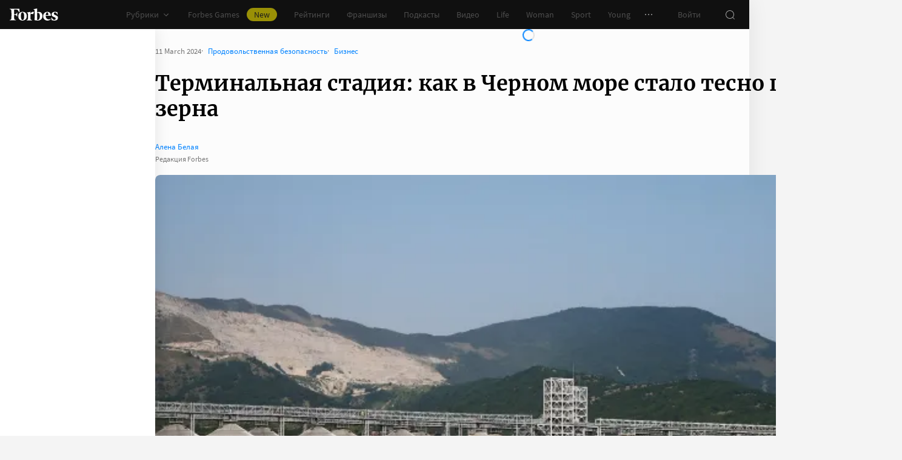

--- FILE ---
content_type: text/html;charset=utf-8
request_url: https://www.forbes.ru/prodovolstvennaya-bezopasnost/507606-terminal-naa-stadia-kak-v-cernom-more-stalo-tesno-prodavcam-zerna
body_size: 56708
content:
<!DOCTYPE html><html  lang="ru"><head><meta charset="utf-8">
<meta name="viewport" content="width=device-width, initial-scale=1">
<title>Терминальная стадия: как в Черном море стало тесно продавцам зерна | Forbes.ru</title>
<link href="//cdn.forbes.ru" rel="preconnect" crossorigin>
<style>@font-face{font-family:text-security-disc;src:url(https://cdn.forbes.ru/_nuxt/text-security-disc-compat.DCQTvqBX.eot);src:url(https://cdn.forbes.ru/_nuxt/text-security-disc-compat.DCQTvqBX.eot?#iefix) format("embedded-opentype"),url(https://cdn.forbes.ru/_nuxt/text-security-disc-compat.Uvryy_3h.woff2) format("woff2"),url(https://cdn.forbes.ru/_nuxt/text-security-disc-compat.DiyK74Sj.ttf) format("truetype")}@supports ((content-visibility:visible) or (-moz-appearance:meter)) and (not (-webkit-hyphens:none)){@font-face{font-family:text-security-disc;src:url([data-uri]) format("woff2"),url(https://cdn.forbes.ru/_nuxt/text-security-disc-compat.DiyK74Sj.ttf) format("truetype")}}@font-face{font-display:swap;font-family:Merriweather;font-style:italic;font-weight:400;src:local("Merriweather"),url(https://cdn.forbes.ru/fonts/merriweather-v25-latin_cyrillic-italic.woff2) format("woff2"),url(https://cdn.forbes.ru/fonts/merriweather-v25-latin_cyrillic-italic.woff) format("woff")}@font-face{font-display:swap;font-family:Merriweather;font-style:normal;font-weight:700;src:local("Merriweather"),url(https://cdn.forbes.ru/fonts/merriweather-v25-latin_cyrillic-700.woff2) format("woff2"),url(https://cdn.forbes.ru/fonts/merriweather-v25-latin_cyrillic-700.woff) format("woff")}@font-face{font-display:swap;font-family:Source Sans Pro;font-style:normal;font-weight:400;src:local("Source Sans Pro"),local("Source-Sans-Pro"),local("SourceSansPro"),url(https://cdn.forbes.ru/fonts/source-sans-pro-v14-latin_cyrillic-regular.woff2) format("woff2"),url(https://cdn.forbes.ru/fonts/source-sans-pro-v14-latin_cyrillic-regular.woff) format("woff")}@font-face{font-display:swap;font-family:Source Sans Pro;font-style:normal;font-weight:600;src:local("Source Sans Pro"),local("Source-Sans-Pro"),local("SourceSansPro"),url(https://cdn.forbes.ru/fonts/source-sans-pro-v14-latin_cyrillic-600.woff2) format("woff2"),url(https://cdn.forbes.ru/fonts/source-sans-pro-v14-latin_cyrillic-600.woff) format("woff")}@font-face{font-display:swap;font-family:Source Sans Pro;font-style:normal;font-weight:700;src:local("Source Sans Pro"),local("Source-Sans-Pro"),local("SourceSansPro"),url(https://cdn.forbes.ru/fonts/source-sans-pro-v14-latin_cyrillic-700.woff2) format("woff2"),url(https://cdn.forbes.ru/fonts/source-sans-pro-v14-latin_cyrillic-700.woff) format("woff")}@font-face{font-display:swap;font-family:Roboto;font-style:normal;font-weight:200;src:local("Roboto"),url(https://cdn.forbes.ru/fonts/roboto-extra-light.woff2) format("woff2"),url(https://cdn.forbes.ru/fonts/roboto-extra-light.woff) format("woff")}*,:after,:before{box-sizing:border-box}::-moz-selection{background:#f4e600;color:#2d2d2d}::selection,mark{background:#f4e600;color:#2d2d2d}body{background-color:#f4f4f4;margin:0;padding-bottom:0!important;position:relative;-webkit-font-smoothing:antialiased;-moz-osx-font-smoothing:grayscale;-webkit-hyphens:auto;hyphens:auto}body,button{font-family:Source Sans Pro,sans-serif}button{background:0;border:0;outline:0;padding:0}input{font-family:Source Sans Pro,sans-serif}.scaleY-enter-active,.scaleY-leave-active{transform-origin:top;transition:transform .2s;will-change:transform}.scaleY-enter-from,.scaleY-leave-to{transform:scaleY(0)}.fade-enter-active,.fade-leave-active{opacity:1;transition:opacity .2s}.fade-enter-from,.fade-leave-to{opacity:0}.slide-up-enter-active,.slide-up-leave-active{transform:translateY(0);transition:transform .2s;will-change:transform}.slide-up-enter-from,.slide-up-leave-to{transform:translateY(100%)}a{text-decoration:none}body .fullscreen-ad{z-index:10000000000!important}.nuxt-progress{z-index:1000001!important}.visually-hidden{border:0;clip-path:inset(100%);height:1px;margin:-1px;overflow:hidden;padding:0;position:absolute;white-space:nowrap;width:1px}</style>
<style>.nuxt-loading-indicator{z-index:1000001!important}</style>
<style>.xPcMm{align-items:center;display:flex;flex-direction:column;height:100%;min-height:calc(var(--vh, 1vh)*100);padding:104px 32px;position:relative;text-align:center;width:100%;z-index:1}@media screen and (min-width:768px){.xPcMm{padding-top:72px}}@media screen and (min-width:1552px){.xPcMm{padding-top:104px}}.xPcMm.VwHeZ{padding:72px 24px}@media screen and (min-width:1552px){.xPcMm.VwHeZ{padding-top:136px}}._6ncCL{color:#fff;display:inline-flex}.URfLd ._6ncCL{color:#101010}.L4MhS{color:#75757559;font-family:Merriweather,serif;font-size:160px;font-weight:900;line-height:176px;margin:48px 0 0;padding:0}@media screen and (min-width:768px){.L4MhS{font-size:232px;line-height:208px;margin-top:40px}}@media screen and (min-width:1024px){.L4MhS{font-size:288px;line-height:264px;margin-top:48px}}.URfLd .L4MhS{color:#99999959}.y2qEr{margin:16px auto 32px;max-width:272px}@media screen and (min-width:768px){.y2qEr{margin-top:32px}}@media screen and (min-width:1552px){.y2qEr{margin-top:48px}}.VwHeZ .y2qEr{margin:0 auto 32px;max-width:352px}._2rVR5{color:#fff;font-size:20px;line-height:32px;margin:0 0 8px;padding:0}@media screen and (min-width:1552px){._2rVR5{font-size:22px;margin-bottom:12px}}.VwHeZ ._2rVR5{font-size:22px;line-height:28px;margin-bottom:12px}.URfLd ._2rVR5{color:#101010}.TyvRS{color:#767676;font-size:14px;line-height:22px;margin:0;padding:0}.xPcMm.URfLd .GWCxT{background-color:#232323;color:#fff}.xPcMm.URfLd .GWCxT:active{-webkit-tap-highlight-color:rgba(0,0,0,0);background-color:#2d2d2d}@media(any-hover:hover){.xPcMm.URfLd .GWCxT:hover{background-color:#2d2d2d}}.xPcMm.URfLd .GWCxT:focus{background-color:#2d2d2d}</style>
<style>.KrtHs{background-color:#181716;height:100%;min-height:calc(var(--vh, 1vh)*100);position:relative}.KrtHs:after,.KrtHs:before{background-image:radial-gradient(circle 160px at left,#232323 50%,transparent 0);background-size:80px 160px;bottom:0;content:"";height:160px;left:0;position:absolute;width:160px}.KrtHs:after{left:160px;transform:rotate(180deg);width:80px}@media screen and (min-width:768px){.KrtHs{background-image:url("data:image/svg+xml;charset=utf-8,%3Csvg xmlns='http://www.w3.org/2000/svg' width='400' height='160' fill='none' viewBox='0 0 400 160'%3E%3Cpath fill='%23232323' d='M0 160c44.183 0 80-35.817 80-80S44.183 0 0 0zM80 160c44.183 0 80-35.817 80-80S124.183 0 80 0z'/%3E%3Ccircle cx='240' cy='80' r='80' fill='%23232323'/%3E%3Cpath fill='%23232323' d='M400 0c-44.183 0-80 35.817-80 80s35.817 80 80 80z'/%3E%3C/svg%3E");background-position:0 100%;background-repeat:no-repeat}.KrtHs:after,.KrtHs:before{content:unset}}.KrtHs.ACu-o{background-color:#fff;background-image:none;background-position:0 100%;background-repeat:no-repeat}@media screen and (min-width:768px){.KrtHs.ACu-o{background-image:url("data:image/svg+xml;charset=utf-8,%3Csvg xmlns='http://www.w3.org/2000/svg' width='400' height='320' fill='none' viewBox='0 0 400 320'%3E%3Ccircle cx='280' cy='280' r='40' fill='%23b3a78f'/%3E%3Ccircle cx='280' cy='280' r='40' fill='%23b3a78f'/%3E%3Ccircle cx='200' cy='120' r='40' fill='%23b3a78f'/%3E%3Ccircle cx='40' cy='120' r='40' fill='%23b3a78f'/%3E%3Ccircle cx='40' cy='200' r='40' fill='%23b3a78f'/%3E%3Cpath fill='%23ffbf00' d='M320 240h80v80h-80zM80 160h80v80H80zM160 240h80v80h-80zM0 240h80v80H0z'/%3E%3Cpath fill='%23b3b3b3' d='m200 160-40 80h80zM40 0 0 80h80z'/%3E%3Cpath fill='%23bf630a' d='m120 240 40 40-40 40-40-40zM120 80l40 40-40 40-40-40zM280 160l40 40-40 40-40-40z'/%3E%3C/svg%3E")}}.KrtHs.ACu-o:after,.KrtHs.ACu-o:before{content:unset}</style>
<style>.BS2Qb{box-shadow:0 0 32px #00000014;display:flex;flex-direction:column;min-height:100vh;position:relative}@media screen and (min-width:768px){.BS2Qb{background-color:#fcfcfc}}@media screen and (min-width:1236px){.BS2Qb{max-width:1236px}}@media screen and (min-width:1552px){.BS2Qb{max-width:1552px}}.p-8hy{margin:0 auto;padding-top:88px;width:100%}@media screen and (min-width:1236px){.p-8hy{align-items:flex-start;display:flex;padding-top:48px}}._8VXm2{flex:1}@media screen and (min-width:768px){._8VXm2{display:flex;flex-direction:column;min-height:calc(var(--vh, 1vh)*100 - 48px)}}@media screen and (min-width:1236px){._8VXm2{order:1}}.VZ6kM{display:flex;flex:1;flex-direction:column}.-uXV9{flex:1}.sMMNr{flex-shrink:0}.NbZKJ{background-color:#fff;box-shadow:0 0 24px #0000001a;color:#2d2d2d;flex:0 0 256px;height:calc(var(--vh, 1vh)*100 - 88px);position:sticky;top:48px;width:256px;z-index:20}@media screen and (min-width:1236px){.NbZKJ{height:calc(var(--vh, 1vh)*100 - 48px)}}</style>
<style>.Av-PQ{color:#fff;display:flex;flex-direction:column;font-size:14px;left:0;line-height:24px;position:fixed;top:0;width:100%;z-index:1000000}@media screen and (min-width:1236px){.Av-PQ{max-width:1236px}}@media screen and (min-width:1552px){.Av-PQ{max-width:1552px}}.yZDBa{align-items:center;background-color:#101010;display:flex;height:48px;position:relative;z-index:1}.FNcZ5{height:48px;left:0;position:absolute;top:0;width:100%}@media screen and (min-width:768px){.FNcZ5{background-color:#181716;height:100%;will-change:opacity;z-index:1}}.T-nAz{align-items:center;color:inherit;display:inline-flex;flex:0 0 80px;height:20px;margin:0 16px;outline:none;width:80px;-webkit-tap-highlight-color:black;transition:color .2s}.T-nAz>svg{height:100%;width:100%}.THH0P{align-items:center;display:flex;flex:1;height:inherit;justify-content:flex-end}@media screen and (min-width:1236px){.THH0P{padding-right:8px}}.H72O7{align-items:center;background-color:#fff;box-shadow:0 1px #00000014;color:#767676;display:flex;flex:1;height:40px;overflow-x:auto;overflow-y:hidden;overscroll-behavior-x:contain;padding:0 6px;scroll-snap-type:x mandatory;scrollbar-width:none}.H72O7::-webkit-scrollbar{display:none}.Av-PQ .xJmuN{align-items:center;display:flex;flex:0 0 auto;height:inherit;margin:0 10px}@media screen and (min-width:1024px){.Av-PQ .xJmuN{margin-left:0;margin-right:80px}}@media screen and (min-width:1236px){.Av-PQ .xJmuN{margin-right:18px}}.Zw0a-{flex:0 0 auto}.Ro0oz,.Zw0a-{align-items:center;display:flex;height:inherit}.Ro0oz{margin:0;padding:0}@media screen and (min-width:1236px){.Ro0oz+.Ro0oz{margin-left:18px}}.xnPRY{align-items:center;color:inherit;cursor:pointer;display:flex;font-size:14px;height:inherit;line-height:24px;text-decoration:none;transition:color .2s}.xnPRY,.xnPRY:active{-webkit-tap-highlight-color:rgba(0,0,0,0)}.xnPRY:active{color:#989898}@media(any-hover:hover){.xnPRY:hover{color:#989898}}.xnPRY.NfTMx{color:#0082ff;cursor:pointer;text-decoration:none;transition:color .2s}.xnPRY.NfTMx:active{-webkit-tap-highlight-color:rgba(0,0,0,0);color:#006ee1}@media(any-hover:hover){.xnPRY.NfTMx:hover{color:#006ee1}}.xnPRY svg{margin-left:4px;transition:color .2s,transform .2s}.xnPRY span{background-color:#f4e600;border-radius:100px;color:#232323;font-size:14px;height:22px;justify-content:center;line-height:20px;margin-left:12px;padding:0 12px}.MxZde,.xnPRY span{align-items:center;display:flex}.MxZde{height:inherit;list-style:none}.MxZde .xnPRY{padding:0 14px}.H72O7 .xnPRY{font-size:16px;padding:0 10px}.MxZde .xnPRY._6gyfk svg{color:#989898}.MxZde.t7-SH .xnPRY{color:#f4e600;cursor:default}.MxZde.t7-SH .xnPRY._6gyfk svg{transform:translateY(1px) rotateX(180deg)}@media screen and (min-width:768px){.sGnX6{margin-right:16px}}.sGnX6 .MxZde+.MxZde{margin-left:16px}.Lj6j1{align-items:center;border-radius:50%;cursor:pointer;display:flex;height:32px;justify-content:center;transition:background-color .2s;width:32px}.Lj6j1:active{-webkit-tap-highlight-color:rgba(0,0,0,0);background-color:#2d2d2d}@media(any-hover:hover){.Lj6j1:hover{background-color:#2d2d2d}}.MxZde.t7-SH .Lj6j1{background-color:#2d2d2d}.PPuaU{flex:0 0 auto;margin:0 8px}.PPuaU:first-of-type{margin-left:2px}.Av-PQ ._3LkNT{border-radius:100%;cursor:pointer;flex:0 0 auto;height:32px;margin:0 8px;overflow:hidden;width:32px}._3LkNT img{border-radius:100%;height:100%;-o-object-fit:cover;object-fit:cover;width:100%}.NqiVX{align-items:center;border-radius:50%;cursor:pointer;display:flex;flex:0 0 auto;height:32px;justify-content:center;margin:0 8px;position:relative;transition:background-color .2s;width:32px}.NqiVX:active{-webkit-tap-highlight-color:rgba(0,0,0,0);background-color:#2d2d2d}@media(any-hover:hover){.NqiVX:hover{background-color:#2d2d2d}}.WbPW8{background-color:#f02d37;border-radius:50%;box-shadow:0 0 0 2px #181716;height:7px;pointer-events:none;position:absolute;right:5px;top:6px;transition:box-shadow .2s;width:7px}.PPuaU:active .WbPW8,.PPuaU:hover .WbPW8{box-shadow:0 0 0 2px #2d2d2d}.lQ8qW{background:#fff;box-shadow:0 0 24px #0000001a;height:calc(var(--vh, 1vh)*100 - 48px);left:0;top:48px;width:256px}.bXScK,.lQ8qW{position:absolute}.bXScK{height:100vh;right:0;top:calc(100% - 40px);width:100%;z-index:1}@media screen and (min-width:768px){.bXScK{max-width:256px}}@media screen and (min-width:1236px){.bXScK{max-width:unset;top:100%}}.bXScK.XYsZs{perspective:unset!important;transform:unset!important}.bXScK.FNcZ5{max-width:unset}@media screen and (min-width:768px){.bXScK.qFX4s{max-width:328px}}.nfxzG{height:calc(var(--vh, 1vh)*100 - 48px);min-height:200px}@media screen and (min-width:768px){.nfxzG{height:calc(var(--vh, 1vh)*100 - 48px)}}@media screen and (min-width:1236px){.nfxzG{-webkit-overflow-scrolling:touch;-ms-overflow-style:none;overflow-x:hidden;overflow-y:auto;overscroll-behavior:contain;scrollbar-color:#989898 transparent;scrollbar-width:thin}.nfxzG::-webkit-scrollbar{width:11px}.nfxzG::-webkit-scrollbar-track{margin:2px 0}.nfxzG::-webkit-scrollbar-thumb{background-clip:content-box;background-color:#989898;border-left:3px solid transparent;border-radius:4px;border-right:2px solid transparent}.nfxzG::-webkit-scrollbar-thumb:window-inactive{background-color:#99999912}}.bCq-K{background-color:#232323;height:calc(var(--vh, 1vh)*100 - 48px);min-height:200px;overflow:hidden}@media screen and (min-width:768px){.bCq-K{height:calc(var(--vh, 1vh)*100 - 48px)}}@media screen and (min-width:1236px){.bCq-K{height:unset}}.bXScK.qFX4s .bCq-K{height:calc(var(--vh, 1vh)*100 - 48px)}@media screen and (min-width:768px){.bXScK.qFX4s .bCq-K{height:calc(var(--vh, 1vh)*100 - 48px)}}.bXScK.JC-uT .bCq-K{background-image:url("data:image/svg+xml;charset=utf-8,%3Csvg xmlns='http://www.w3.org/2000/svg' width='160' height='400' fill='none' viewBox='0 0 160 400'%3E%3Cpath fill='%23181716' d='M0 0c0 44.183 35.817 80 80 80s80-35.817 80-80zM0 80c0 44.183 35.817 80 80 80s80-35.817 80-80z'/%3E%3Ccircle cx='80' cy='240' r='80' fill='%23181716' transform='rotate(90 80 240)'/%3E%3Cpath fill='%23181716' d='M160 400c0-44.183-35.817-80-80-80S0 355.817 0 400z'/%3E%3C/svg%3E");background-position:100% 100%;background-repeat:no-repeat;background-size:204px 510px}@media screen and (min-width:768px){.bXScK.JC-uT .bCq-K{background-size:160px 400px}}@media screen and (min-width:1236px){.bXScK.JC-uT .bCq-K{background-image:url("data:image/svg+xml;charset=utf-8,%3Csvg xmlns='http://www.w3.org/2000/svg' width='400' height='160' fill='none' viewBox='0 0 400 160'%3E%3Cpath fill='%23181716' d='M0 160c44.183 0 80-35.817 80-80S44.183 0 0 0zM80 160c44.183 0 80-35.817 80-80S124.183 0 80 0z'/%3E%3Ccircle cx='240' cy='80' r='80' fill='%23181716'/%3E%3Cpath fill='%23181716' d='M400 0c-44.183 0-80 35.817-80 80s35.817 80 80 80z'/%3E%3C/svg%3E");background-position:0 calc(100% - 48px);background-size:510px 204px}}.bXScK._5dU6v .bCq-K,.bXScK._9p6Eg .bCq-K{background-image:url("data:image/svg+xml;charset=utf-8,%3Csvg xmlns='http://www.w3.org/2000/svg' width='400' height='160' fill='none' viewBox='0 0 400 160'%3E%3Cpath fill='%23181716' d='M0 160c44.183 0 80-35.817 80-80S44.183 0 0 0zM80 160c44.183 0 80-35.817 80-80S124.183 0 80 0z'/%3E%3Ccircle cx='240' cy='80' r='80' fill='%23181716'/%3E%3Cpath fill='%23181716' d='M400 0c-44.183 0-80 35.817-80 80s35.817 80 80 80z'/%3E%3C/svg%3E");background-position:0 calc(100% - 48px);background-repeat:no-repeat;background-size:510px 204px}@media screen and (min-width:768px){.bXScK.FNcZ5 .bCq-K,.bXScK.FNcZ5 .nfxzG{height:0;min-height:0}}.kKIVo{background-color:#00000080;content:"";height:100vh;left:0;position:absolute;top:0;width:100%}.kFhUZ{align-items:center;background-color:#0082ff;color:#fff;display:flex;justify-content:space-between;padding:4px 16px;z-index:2}.kFhUZ .ZhnAZ{transform:rotate(-90deg)}._-25uc{color:#767676;opacity:.6;pointer-events:none}</style>
<style>.search-transition-enter-active,.search-transition-leave-active{opacity:1;transition:opacity .2s}.search-transition-leave-active{transition-delay:.4s}.search-transition-enter-from,.search-transition-leave-to{opacity:0}</style>
<style>.Qrp-t{margin:0 auto;width:100%}@media screen and (min-width:768px){.RiTqF._7p22C{background-color:#fff}.kDswt.GMuRy+.kDswt.GMuRy{padding-top:16px}}@media screen and (min-width:1552px){.kDswt.GMuRy+.kDswt.GMuRy{padding-top:8px}}.ZDRdX{display:flex;flex-flow:column;height:100%}._8VXWf{flex:0 0 auto}._8VXWf.GMQIJ{flex-grow:1}._8VXWf:not(:first-child){padding-top:24px}.vhFU5{position:sticky;top:112px}@media screen and (min-width:1236px){.vhFU5{top:72px}}.-J-O4{margin-bottom:20px}@media screen and (min-width:1024px){.-J-O4{width:calc(100% - 312px)}}.nD-Km{margin-bottom:8px}@media screen and (min-width:768px){.BlVjU{margin-bottom:20px}}@media screen and (min-width:1236px){[data-a11y~=visible-bar] .vhFU5{top:184px}}@media screen and (min-width:1552px){[data-a11y~=visible-bar] .vhFU5{top:138px}}</style>
<style>.HL7-p{background-color:#181716;background-image:url("data:image/svg+xml;charset=utf-8,%3Csvg xmlns='http://www.w3.org/2000/svg' width='160' height='400' fill='none' viewBox='0 0 160 400'%3E%3Cpath fill='%23232323' d='M0 0c0 44.183 35.817 80 80 80s80-35.817 80-80zM0 80c0 44.183 35.817 80 80 80s80-35.817 80-80z'/%3E%3Ccircle cx='80' cy='240' r='80' fill='%23232323' transform='rotate(90 80 240)'/%3E%3Cpath fill='%23232323' d='M160 400c0-44.183-35.817-80-80-80S0 355.817 0 400z'/%3E%3C/svg%3E");background-position:100% 0;background-repeat:no-repeat;background-size:184px 460px}@media screen and (min-width:768px){.HL7-p{background-image:url("data:image/svg+xml;charset=utf-8,%3Csvg xmlns='http://www.w3.org/2000/svg' width='400' height='160' fill='none' viewBox='0 0 400 160'%3E%3Cpath fill='%23232323' d='M0 160c44.183 0 80-35.817 80-80S44.183 0 0 0zM80 160c44.183 0 80-35.817 80-80S124.183 0 80 0z'/%3E%3Ccircle cx='240' cy='80' r='80' fill='%23232323'/%3E%3Cpath fill='%23232323' d='M400 0c-44.183 0-80 35.817-80 80s35.817 80 80 80z'/%3E%3C/svg%3E");background-position:0 0;background-size:400px 160px}}@media screen and (min-width:1024px){.HL7-p{background-size:510px 204px}}.pec7t{display:grid;grid-template-rows:repeat(4,auto)}@media screen and (min-width:768px){.pec7t{grid-template-columns:240px 240px auto;grid-template-rows:repeat(2,auto);padding:40px 24px}}@media screen and (min-width:1024px){.pec7t{grid-template-columns:256px 256px auto;padding:40px 24px 40px 40px}}.DXsmo{margin:0 8px;padding:40px 0 32px}@media screen and (min-width:400px){.DXsmo{margin:0 16px}}@media screen and (min-width:768px){.DXsmo{flex-shrink:0;grid-row:1/3;margin:0;min-width:200px;padding:0}}.DXsmo+.DXsmo{border-top:1px solid #2d2d2d}@media screen and (min-width:768px){.DXsmo+.DXsmo{border-top:0}}.EzZnv{color:#fff;font-size:16px;font-weight:600;line-height:22px;margin:0 0 24px}@media screen and (min-width:1024px){.EzZnv{font-size:14px;line-height:24px}}._67Gaa{list-style:none;margin:0;padding:0}.wMkrh{color:#989898;display:inline-block;font-size:14px;line-height:24px;padding:8px 0;text-decoration:none;transition:color .2s}.wMkrh:active{-webkit-tap-highlight-color:rgba(0,0,0,0);color:#fff}@media(any-hover:hover){.wMkrh:hover{color:#fff}}.wMkrh[aria-current=page]{color:#0082ff}.wMkrh[aria-current=page]:active{-webkit-tap-highlight-color:rgba(0,0,0,0);color:#0082ff;cursor:default}@media(any-hover:hover){.wMkrh[aria-current=page]:hover{color:#0082ff;cursor:default}}.bLlQu{border-top:1px solid #2d2d2d;margin:0 8px;padding:40px 0}@media screen and (min-width:768px){.bLlQu{justify-self:end;width:240px}}@media screen and (min-width:1024px){.bLlQu{width:400px}}@media screen and (min-width:1552px){.bLlQu{width:496px}}@media screen and (min-width:400px){.bLlQu{margin:0 16px}}@media screen and (min-width:768px){.bLlQu{border-top:0;margin:0;padding:0}}@media screen and (min-width:1024px){.bLlQu{margin:0 0 0 auto}}.cCk0B{color:#fff;font-size:16px;font-weight:600;line-height:22px;margin:0 0 16px}@media screen and (min-width:1024px){.cCk0B{font-size:14px;line-height:24px}}.cF7X7{border-top:1px solid #2d2d2d;margin:0 8px;padding:40px 0}@media screen and (min-width:768px){.cF7X7{justify-self:end;width:240px}}@media screen and (min-width:1024px){.cF7X7{width:400px}}@media screen and (min-width:1552px){.cF7X7{width:496px}}.cF7X7 a{display:block}.cF7X7 svg{height:44px;width:154px}@media screen and (min-width:400px){.cF7X7{margin:0 16px}}@media screen and (min-width:768px){.cF7X7{border-top:0;margin:38px 0 0;padding:0}}@media screen and (min-width:1024px){.cF7X7{margin:38px 0 0 auto}}._81xQ4{background-color:#101010;padding:24px 8px}@media screen and (min-width:768px){._81xQ4{justify-self:end;width:240px}}@media screen and (min-width:1024px){._81xQ4{width:400px}}@media screen and (min-width:1552px){._81xQ4{width:496px}}@media screen and (min-width:768px){._81xQ4{background-color:transparent;order:-1;padding:0 0 24px}}@media screen and (min-width:1024px){._81xQ4{padding:0 0 56px}}.ieemn{color:#fff;font-size:16px;font-weight:600;line-height:22px;margin:0 0 22px}@media screen and (min-width:1024px){.ieemn{font-size:14px;line-height:24px;margin-bottom:20px}}._2xgwT{border-bottom:1px solid #2d2d2d;color:#989898;font-size:14px;line-height:20px;margin:0 8px;padding:40px 0 24px}@media screen and (min-width:400px){._2xgwT{margin:0 16px}}@media screen and (min-width:768px){._2xgwT{border-top:1px solid #2d2d2d;margin:0;padding:24px}}@media screen and (min-width:1552px){._2xgwT{-moz-column-gap:56px;column-gap:56px;display:grid;grid-template-columns:repeat(2,1fr)}}.kuWva a{color:#0082ff;cursor:pointer;text-decoration:none;transition:color .2s}.kuWva a:active{-webkit-tap-highlight-color:rgba(0,0,0,0);color:#006ee1}@media(any-hover:hover){.kuWva a:hover{color:#006ee1}}.kuWva p{margin:0 0 20px}.kuWva p:last-child{margin-bottom:0}.kuWva+.kuWva{margin-top:20px}@media screen and (min-width:1552px){.kuWva+.kuWva{margin-top:0}}.qKNbZ{margin-top:40px}._8KVG7{display:flex;gap:8px;margin-top:16px}@media screen and (min-width:1024px){._8KVG7{margin-top:24px}}._8KVG7 a{align-items:center;background:#232323;border:1px solid #232323;border-radius:4px;color:#e2e2e2;gap:8px;height:40px;padding:8px 12px 8px 16px;width:auto}._8KVG7 svg,.dqGaD{color:#989898}.dqGaD{padding:0 8px}@media screen and (min-width:400px){.dqGaD{padding:0 16px}}@media screen and (min-width:768px){.dqGaD{padding:24px}}@media screen and (min-width:1024px){.dqGaD{align-items:flex-end;display:flex;justify-content:space-between;padding-bottom:14px}}.ShDTn{font-size:13px;line-height:18px;padding:24px 0}@media screen and (min-width:768px){.ShDTn{line-height:20px;padding:0}}@media screen and (min-width:1024px){.ShDTn{max-width:536px;padding-bottom:10px}}._4seBM{align-items:center;border-top:1px solid #2d2d2d;display:flex;justify-content:space-between;padding:14px 0}@media screen and (min-width:768px){._4seBM{border-top:0;justify-content:flex-start;padding-bottom:0;padding-top:16px}}.SfCbE{font-size:13px;line-height:20px}.SfCbE>span{display:inline-block;margin:0 4px}@media screen and (min-width:768px){.SfCbE{flex:0 0 auto;font-size:13px;line-height:24px}}.h3RuC{align-items:center;background:#2d2d2d;border-radius:100%;color:#c3c3c3;cursor:default;display:flex;font-family:Merriweather,serif;font-size:14px;font-style:italic;font-weight:700;height:40px;justify-content:center;line-height:32px;margin-left:24px;width:40px}</style>
<style>.wfZ4t{cursor:pointer}</style>
<style>.Jucc8{display:block}@media screen and (min-width:1024px){.opqxd{align-items:center;display:flex;justify-content:space-between}}.vfzGm{align-items:center;border:1px solid #2d2d2d;border-radius:4px;display:flex;height:48px;transition:border-color .2s;width:100%}.qKNgu .vfzGm{border-color:#f02d37}.WONR9{background-color:transparent;border:0;border-radius:4px 0 0 4px;caret-color:#0082ff;color:#fff;flex:1;font-size:15px;height:100%;line-height:24px;outline:0;padding:12px 16px;transition:color .2s;width:100%}.WONR9::-moz-placeholder{color:#767676}.WONR9::placeholder{color:#767676}.qKNgu .WONR9::-moz-placeholder{color:#f02d37}.qKNgu .WONR9::placeholder{color:#f02d37}.UT57b{align-items:center;background:transparent;border:0;border-radius:0 4px 4px 0;color:#767676;display:flex;flex-shrink:0;height:48px;justify-content:center;margin:0;outline:0;padding:0;width:48px}.UT57b svg{transform:rotate(-90deg)}@media screen and (min-width:1024px){.-xhe7{display:block;flex-shrink:0;margin-left:16px}}.aN1rV{color:#f02d37;font-size:13px;line-height:20px;margin:4px 0}.y6uFV{background-color:#232323;border-radius:4px;margin-top:16px;padding:24px 16px}@media screen and (min-width:1024px){.y6uFV{background:0;display:grid;gap:12px 16px;grid-template-columns:repeat(2,1fr);padding:0;width:272px}}.y6uFV .PkNrr{justify-content:space-between;width:100%}@media screen and (min-width:1024px){.y6uFV .PkNrr{justify-content:flex-start;width:auto}}.PkNrr+.PkNrr{margin-top:24px}@media screen and (min-width:1024px){.PkNrr+.PkNrr{margin-top:0}}</style>
<style>.tgcYK{align-items:center;background:0;border:1px solid transparent;cursor:pointer;display:inline-flex;font-family:Source Sans Pro,sans-serif;font-size:14px;font-weight:400;justify-content:center;line-height:24px;margin:0;outline:0;padding:0;text-decoration:none;transition:background-color .2s,border-color .2s,color .2s,opacity .2s;-webkit-user-select:none;-moz-user-select:none;user-select:none}.tgcYK.QqABb{flex-direction:row-reverse}.tgcYK.L4kfD{border-radius:4px}.tgcYK.GpcEL{border-radius:8px}.tgcYK.R5u72{border-radius:80px}.tgcYK.vUBhD{border-radius:0}.tgcYK.G2783{padding:3px 15px}.tgcYK.tW9I-{padding:7px 15px}.tgcYK.oaDSY{font-size:16px;padding:11px 23px}.tgcYK.XFI-B{font-size:18px;line-height:32px;padding:7px 23px}.tfpzm{margin-right:8px;transition:color .2s}.oaDSY .tfpzm{margin-right:15px}.XFI-B .tfpzm{margin-left:-8px;margin-right:20px}.QqABb .tfpzm{margin-left:8px;margin-right:0}.QqABb.oaDSY .tfpzm{margin-left:15px;margin-right:0}.QqABb.XFI-B .tfpzm{margin-left:20px;margin-right:-8px}.tgcYK.GN-Zw{background-color:#f4f4f4}.tgcYK.GN-Zw,.tgcYK.GN-Zw .tfpzm{color:#101010}.tgcYK.GN-Zw:active{-webkit-tap-highlight-color:rgba(0,0,0,0);background-color:#101010;color:#fff}.tgcYK.GN-Zw:active .tfpzm{color:#fff}@media(any-hover:hover){.tgcYK.GN-Zw:hover{background-color:#101010;color:#fff}.tgcYK.GN-Zw:hover .tfpzm{color:#fff}}.tgcYK.GN-Zw:focus{background-color:#101010;color:#fff}.tgcYK.GN-Zw:focus .tfpzm{color:#fff}.tgcYK.TGtRh{background-color:#0082ff;color:#fff}.tgcYK.TGtRh:active{-webkit-tap-highlight-color:rgba(0,0,0,0);background-color:#006ee1}@media(any-hover:hover){.tgcYK.TGtRh:hover{background-color:#006ee1}}.tgcYK.TGtRh:focus{background-color:#006ee1}.tgcYK.p61Ys{background-color:#2d2d2d;color:#767676}.tgcYK.p61Ys:active{-webkit-tap-highlight-color:rgba(0,0,0,0);background-color:#232323}@media(any-hover:hover){.tgcYK.p61Ys:hover{background-color:#232323}}.tgcYK.p61Ys:focus{background-color:#232323}.tgcYK.k6aM4{background-color:#181716;color:#fff}.tgcYK.k6aM4:active{-webkit-tap-highlight-color:rgba(0,0,0,0);background-color:#0a0a0a}@media(any-hover:hover){.tgcYK.k6aM4:hover{background-color:#0a0a0a}}.tgcYK.k6aM4:focus{background-color:#0a0a0a}.tgcYK.YOxvb{background-color:#2d2d2d;color:#fff}.tgcYK.YOxvb:active{-webkit-tap-highlight-color:rgba(0,0,0,0);background-color:#232323}@media(any-hover:hover){.tgcYK.YOxvb:hover{background-color:#232323}}.tgcYK.FDc8C,.tgcYK.YOxvb:focus{background-color:#232323}.tgcYK.FDc8C{color:#fff}.tgcYK.FDc8C:active{-webkit-tap-highlight-color:rgba(0,0,0,0);background-color:#2e2e2e}@media(any-hover:hover){.tgcYK.FDc8C:hover{background-color:#2e2e2e}}.tgcYK.FDc8C:focus{background-color:#2e2e2e}.tgcYK.fKVwE{background-color:#f4f4f4;border-color:#f4f4f4;color:#2d2d2d}.tgcYK.fKVwE:active{-webkit-tap-highlight-color:rgba(0,0,0,0);background-color:#e2e2e2;border-color:#e2e2e2}@media(any-hover:hover){.tgcYK.fKVwE:hover{background-color:#e2e2e2;border-color:#e2e2e2}}.tgcYK.fKVwE:focus{background-color:#e2e2e2;border-color:#e2e2e2}.tgcYK.ialp9{border-color:#c3c3c3;color:#2d2d2d}.tgcYK.ialp9:active{-webkit-tap-highlight-color:rgba(0,0,0,0);background-color:#e2e2e2}@media(any-hover:hover){.tgcYK.ialp9:hover{background-color:#e2e2e2}}.tgcYK.ialp9:focus{background-color:#e2e2e2}.tgcYK.n5f8P{border-color:#2d2d2d;color:#989898}.tgcYK._7Plp-{background-color:#f4e600;color:#2d2d2d}.tgcYK._7Plp-:active{-webkit-tap-highlight-color:rgba(0,0,0,0);background-color:#f5dc00}@media(any-hover:hover){.tgcYK._7Plp-:hover{background-color:#f5dc00}}.tgcYK._7Plp-:focus{background-color:#f5dc00}.tgcYK.riMrP,.tgcYK:disabled{cursor:default;opacity:.5;pointer-events:none}[data-a11y] .tgcYK{color:#101010}</style>
<style>.PgEgx{align-items:center;cursor:pointer;display:inline-flex;position:relative;transition:margin .3s,opacity .2s;-webkit-user-select:none;-moz-user-select:none;user-select:none}.PgEgx.T-9Si{margin-bottom:28px}.PgEgx:after{color:#f02d37;content:attr(data-error);font-size:13px;left:0;line-height:20px;position:absolute;top:calc(100% + 4px)}.me4ih{opacity:0;position:absolute;z-index:-1}.zi5jU{align-items:center;border:1px solid transparent;border-radius:4px;display:flex;justify-content:center;transition:background-color .2s,border-color .2s}.XAoQ2.PgEgx:active .zi5jU{-webkit-tap-highlight-color:rgba(0,0,0,0);background-color:#fff3}@media(any-hover:hover){.XAoQ2.PgEgx:hover .zi5jU{background-color:#fff3}}.jr0wX.PgEgx:active .zi5jU{-webkit-tap-highlight-color:rgba(0,0,0,0);background-color:#e2e2e2}@media(any-hover:hover){.jr0wX.PgEgx:hover .zi5jU{background-color:#e2e2e2}}._30Z4J .zi5jU{height:20px;width:20px}.TesR4 .zi5jU{height:24px;width:24px}.XAoQ2 .zi5jU{background-color:#ffffff1a}.jr0wX .zi5jU{background-color:#f4f4f4;border-color:#e2e2e2}.PgEgx .me4ih:checked~.zi5jU{background-color:#0082ff;border-color:#0082ff}.ZAliS{color:#fff;opacity:0;transform:translate(-1px);transition:opacity .2s}.me4ih:checked~.zi5jU .ZAliS{opacity:1}.xrnjN{font-size:15px;margin-left:12px;transition:color .2s}.XAoQ2.PgEgx:active .xrnjN{-webkit-tap-highlight-color:rgba(0,0,0,0);color:#fff}@media(any-hover:hover){.XAoQ2.PgEgx:hover .xrnjN{color:#fff}}._30Z4J .xrnjN{line-height:22px}.TesR4 .xrnjN{line-height:24px}.XAoQ2 .xrnjN:not(a){color:#989898}.jr0wX .xrnjN:not(a){color:#2d2d2d}a.xrnjN{color:#0082ff}.xrnjN.QqQLN{margin-left:0;margin-right:12px;order:-1}.XAoQ2 .me4ih:checked~.xrnjN:not(a){color:#fff}.jr0wX .me4ih:checked~.xrnjN:not(a){color:#2d2d2d}.PgEgx._7G5Vv{cursor:not-allowed;opacity:.5}</style>
<style>.hqJdu{align-items:center;border-radius:50%;color:#767676;cursor:pointer;display:inline-flex;height:var(--size);justify-content:center;position:relative;transition:background-color .2s,color .2s,opacity .2s;width:var(--size)}._0sMOW{color:#767676;cursor:not-allowed;opacity:.5}.tC9v9:active{-webkit-tap-highlight-color:rgba(0,0,0,0);background-color:#2d2d2d;color:#fff}.tC9v9:active._0sMOW{background-color:unset;color:#767676}@media(any-hover:hover){.tC9v9:hover{background-color:#2d2d2d;color:#fff}.tC9v9:hover._0sMOW{background-color:unset;color:#767676}}.tC9v9.RkoEV{background-color:#2d2d2d;color:#fff}.XSunK:active{-webkit-tap-highlight-color:rgba(0,0,0,0);background-color:#e2e2e2}.XSunK:active._0sMOW{background-color:unset;color:#767676}@media(any-hover:hover){.XSunK:hover{background-color:#e2e2e2}.XSunK:hover._0sMOW{background-color:unset;color:#767676}}.XSunK.RkoEV{background-color:#e2e2e2;color:#000}.nMXAL:active{-webkit-tap-highlight-color:rgba(0,0,0,0);-webkit-backdrop-filter:blur(4px);backdrop-filter:blur(4px);background-color:#ffffff4d;color:#fff}@media(any-hover:hover){.nMXAL:hover{-webkit-backdrop-filter:blur(4px);backdrop-filter:blur(4px);background-color:#ffffff4d;color:#fff}}.nMXAL.RkoEV{-webkit-backdrop-filter:blur(4px);backdrop-filter:blur(4px);background-color:#ffffff4d;color:#fff}.AIA3j{background-color:#fff0;color:#ffffff8c}.AIA3j:active{-webkit-tap-highlight-color:rgba(0,0,0,0);background-color:#fff3;color:#ffffffd9}@media(any-hover:hover){.AIA3j:hover{background-color:#fff3;color:#ffffffd9}}.UEDll{color:#fff}.UEDll:active{-webkit-tap-highlight-color:rgba(0,0,0,0);background-color:#2d2d2d}.UEDll:active._0sMOW{background-color:unset;color:#767676}@media(any-hover:hover){.UEDll:hover{background-color:#2d2d2d}.UEDll:hover._0sMOW{background-color:unset;color:#767676}}.UEDll.RkoEV{color:#f4e600}._22ueu{color:#fff}._22ueu:active{-webkit-tap-highlight-color:rgba(0,0,0,0);background-color:#0082ff}._22ueu:active._0sMOW{background-color:unset;color:#767676}@media(any-hover:hover){._22ueu:hover{background-color:#0082ff}._22ueu:hover._0sMOW{background-color:unset;color:#767676}}.QllEG{background-color:#fff;box-shadow:0 2px 8px #00000014}.w1nfk{background-color:#f4e600;color:#181716}.w1nfk:active{-webkit-tap-highlight-color:rgba(0,0,0,0);background-color:#f5dc00}@media(any-hover:hover){.w1nfk:hover{background-color:#f5dc00}}.sppkG{background-color:#0082ff;color:#fff}.sppkG:active{-webkit-tap-highlight-color:rgba(0,0,0,0);background-color:#006ee1}@media(any-hover:hover){.sppkG:hover{background-color:#006ee1}}.LYsvn{background-color:#f4f4f4;color:#101010}.LYsvn:not(._0sMOW):active{-webkit-tap-highlight-color:rgba(0,0,0,0);background-color:#101010;color:#fff}@media(any-hover:hover){.LYsvn:not(._0sMOW):hover{background-color:#101010;color:#fff}}.LYsvn.RkoEV{background-color:#e2e2e2}[data-a11y] .hqJdu{color:#101010}</style>
<style>@charset "UTF-8";._9qu4c{display:block;overflow:hidden}.n6Tkn{height:calc(var(--vh, 1vh)*100);left:0;overflow-y:auto;position:fixed;top:0;width:100%;z-index:10000000000}@media screen and (min-width:768px){.n6Tkn{-webkit-overflow-scrolling:touch;-ms-overflow-style:none;overflow-x:hidden;overflow-y:auto;overscroll-behavior:contain;scrollbar-color:#2d2d2d transparent;scrollbar-width:thin}.n6Tkn::-webkit-scrollbar{width:11px}.n6Tkn::-webkit-scrollbar-track{margin:2px 0}.n6Tkn::-webkit-scrollbar-thumb{background-clip:content-box;background-color:#2d2d2d;border-left:3px solid transparent;border-radius:4px;border-right:2px solid transparent}.n6Tkn::-webkit-scrollbar-thumb:window-inactive{background-color:#2d2d2d12}}.HNy15{min-height:100%;position:relative}@media screen and (min-width:768px){.HNy15{align-items:center;display:flex;flex-flow:column;padding:88px 0}}@media screen and (min-width:1024px){.HNy15{flex-flow:row;justify-content:center}}.bmqUX{background:#232323;cursor:pointer;display:flex;flex-flow:column;height:100%;left:0;position:absolute;top:0;width:100%}@media screen and (min-width:768px){.bmqUX{background:#0f0f0ff5}}.aiEBA{padding:14px 16px 48px;position:relative}@media screen and (min-width:768px){.aiEBA{align-items:center;background:#232323;border-radius:8px;display:flex;flex-flow:column;min-height:400px;padding:32px;text-align:center;width:400px}.aiEBA:before{background:url("data:image/svg+xml;charset=utf-8,%3Csvg xmlns='http://www.w3.org/2000/svg' width='400' height='160' fill='none' viewBox='0 0 400 160'%3E%3Cpath fill='%23181716' d='M0 160c44.183 0 80-35.817 80-80S44.183 0 0 0zM80 160c44.183 0 80-35.817 80-80S124.183 0 80 0z'/%3E%3Ccircle cx='240' cy='80' r='80' fill='%23181716'/%3E%3Cpath fill='%23181716' d='M400 0c-44.183 0-80 35.817-80 80s35.817 80 80 80z'/%3E%3C/svg%3E") no-repeat 0 100%/auto 120px;bottom:0;content:"";height:120px;left:0;position:absolute;transform:scaleX(-1);width:300px}}@media screen and (min-width:1024px){.aiEBA{min-height:440px;width:440px}}@media screen and (min-width:1236px){.aiEBA{min-height:528px;width:528px}}.qkHhR{border-bottom:1px solid hsla(0,0%,100%,.1);color:#fff;margin-bottom:24px;padding-bottom:24px}.qkHhR>svg{height:20px;width:80px}@media screen and (min-width:768px){.qkHhR{margin-bottom:32px;padding-bottom:40px;width:200px}.qkHhR>svg{height:22px;width:88px}}@media screen and (min-width:1024px){.qkHhR{margin-bottom:40px;padding-bottom:48px;width:240px}.qkHhR>svg{height:28px;width:112px}}.ERlY-{color:#f4e600;font-size:14px;line-height:24px;margin:0}@media screen and (min-width:768px){.ERlY-{font-size:16px}}.sdvHn{margin:0;position:relative}.QlvK-{color:#fff;font-family:Merriweather,serif;font-size:20px;font-style:italic;font-weight:700;line-height:26px;margin:16px 0 24px;overflow-wrap:break-word;word-break:break-word}@media screen and (min-width:768px){.QlvK-{font-size:22px;font-size:24px;line-height:28px;line-height:34px;margin-bottom:32px}}.Kz1R2{color:#767676;display:inline-block;font-size:14px;line-height:24px;padding-left:24px;position:relative}.Kz1R2:before{color:#fff;content:"—";left:0;position:absolute;top:0}@media screen and (min-width:768px){.Kz1R2{font-size:16px;padding-left:0}.Kz1R2:before{left:auto;right:calc(100% + 8px)}}.LrEVB{background:#232323;display:block;height:288px;margin:0 auto;overflow:hidden;position:relative;width:288px}@media screen and (min-width:375px){.LrEVB{height:343px;width:343px}}@media screen and (min-width:768px){.LrEVB{height:400px;margin-top:16px;width:400px}}@media screen and (min-width:1024px){.LrEVB{height:440px;margin:0 0 0 16px;width:440px}}@media screen and (min-width:1236px){.LrEVB{height:528px;margin-left:32px;width:528px}}.LrEVB:before{content:"";display:block;padding-top:100%}.LrEVB .iG-wd,.LrEVB iframe{border:0;bottom:0;height:100%;left:0;position:absolute;top:0;width:100%}a.LrEVB .iG-wd,a.LrEVB iframe{pointer-events:none}.hWjMx{align-items:center;color:#767676;display:flex;font-size:16px;line-height:24px;position:absolute;right:16px;top:8px}.T3Xb1{color:#fff;display:inline-block;margin:0 16px 0 4px}._9qu4c .hWjMx .A7VeN{color:#2d2d2d;font-size:16px;line-height:24px}._9qu4c .hWjMx .A7VeN svg{color:#2d2d2d;transform:scale(.8333333333)}</style>
<style>._9jhp1{position:relative}</style>
<style>[data-v-396ad6a1]{transform:translateZ(0);will-change:height}</style>
<style>.expand-enter-active,.expand-leave-active{overflow:hidden;transition:height .5s ease}.expand-enter-from,.expand-leave-to{height:0}</style>
<style>.-vkVl{background-color:#f4f4f4}@media screen and (min-width:768px){.-vkVl{background-color:#fcfcfc}}@media screen and (min-width:1236px){.-vkVl{max-width:980px}}@media screen and (min-width:1552px){.-vkVl{max-width:1296px}}.QX68J{padding-bottom:24px}@media screen and (min-width:768px){.QX68J{padding:24px 0}}@media screen and (min-width:1024px){.QX68J{display:flex;justify-content:center}}@media screen and (min-width:1552px){.QX68J{padding-bottom:32px}}@media screen and (min-width:1024px){.WrZIF .QX68J{background-image:url("data:image/svg+xml;charset=utf-8,%3Csvg xmlns='http://www.w3.org/2000/svg' width='400' height='160' fill='none' viewBox='0 0 400 160'%3E%3Cpath fill='%23f4f4f4' d='M0 160c44.183 0 80-35.817 80-80S44.183 0 0 0zM80 160c44.183 0 80-35.817 80-80S124.183 0 80 0z'/%3E%3Ccircle cx='240' cy='80' r='80' fill='%23f4f4f4'/%3E%3Cpath fill='%23f4f4f4' d='M400 0c-44.183 0-80 35.817-80 80s35.817 80 80 80z'/%3E%3C/svg%3E");background-position:100% -24px;background-repeat:no-repeat;background-size:510px auto}}@media screen and (min-width:1552px){.WrZIF .QX68J{background-position:calc(100% - 316px) -24px}}.NQfxt{flex:1;position:relative;width:100%}@media screen and (min-width:768px){.ythjQ .NQfxt{margin:0 auto;max-width:652px;padding:0}.ythjQ.q9Gp2 .NQfxt{max-width:616px}}@media screen and (min-width:1024px){.ythjQ .NQfxt{margin-left:0;margin-right:24px;min-height:600px;width:calc(100% - 300px)}.ythjQ.q9Gp2 .NQfxt{margin-right:16px;max-width:616px}}@media screen and (min-width:1236px){.ythjQ .NQfxt{max-width:608px}.ythjQ.q9Gp2 .NQfxt{max-width:616px}}@media screen and (min-width:1552px){.ythjQ .NQfxt{margin-right:40px;max-width:908px}.ythjQ.q9Gp2 .NQfxt{margin-right:16px;max-width:932px}}@media screen and (min-width:1024px){._6BB3h{display:block;flex-shrink:0;position:relative;width:300px}}.ofPE-{min-height:600px;position:sticky;top:72px}[data-a11y] .-vkVl{background-color:#fff}[data-a11y] .QX68J{padding-bottom:32px}[data-a11y~=hidden-waterfall] .-vkVl{max-width:100%}[data-a11y~=hidden-waterfall] .QX68J{justify-content:flex-end;margin-right:24px}@media screen and (min-width:1236px){.ythjQ [data-a11y~=hidden-waterfall] .NQfxt{max-width:864px}.ythjQ.q9Gp2 [data-a11y~=hidden-waterfall] .NQfxt{max-width:872px}}@media screen and (min-width:1552px){.ythjQ [data-a11y~=hidden-waterfall] .NQfxt{margin-right:40px;max-width:892px}.ythjQ.q9Gp2 [data-a11y~=hidden-waterfall] .NQfxt{margin-right:16px;max-width:916px}}</style>
<style>.OqZi2{position:relative}@media screen and (min-width:1236px){.OqZi2{max-width:980px}}@media screen and (min-width:1552px){.OqZi2{max-width:1296px}}.OqZi2 img{-o-object-fit:cover;object-fit:cover}.b6eRj [id^=adfox]{align-items:center;display:flex;justify-content:center;overflow-x:clip;width:100%!important}.KdTsQ{background:#e2e2e2;min-height:298px;padding:24px}@media screen and (min-width:768px){.KdTsQ{min-height:314px;padding:32px 24px}}.YvcTr{left:50%;position:absolute;top:50%;transform:translate(-50%,-50%)}</style>
<style>.f6KaE{animation:_7FWkD 1.1s linear infinite;border:2px solid;border-radius:100%;display:flex;height:20px;margin:auto;overflow:hidden;width:20px}.f6KaE.Hz2iM{border-color:#0082ff #0082ff #0082ff #2d2d2d}.f6KaE.s8LEd{border-color:#0082ff #0082ff #0082ff #e2e2e2}.f6KaE.uz-rA{border-color:#f4e600 #f4e600 #f4e600 rgba(244,230,0,.5)}@keyframes _7FWkD{0%{transform:rotate(0)}to{transform:rotate(1turn)}}</style>
<style>.a6qLQ{color:#2d2d2d;display:block;position:relative}@media screen and (min-width:768px){.a6qLQ.JL2Tq{margin-inline:auto;max-width:652px}}@media screen and (min-width:1024px){.a6qLQ.JL2Tq{max-width:unset;padding-inline:24px}}.a6qLQ.b2WX-{background-color:#f4f4f4}@media screen and (min-width:768px){.a6qLQ.b2WX-{background-color:#fff}}._3ROfY{margin:0 0 24px}@media screen and (min-width:768px){._3ROfY{margin-bottom:32px}}.kgL4m{display:block;font-family:Merriweather,serif;font-size:18px;font-weight:700;line-height:26px;margin:0 0 32px;padding:0 16px}@media screen and (min-width:768px){.kgL4m{font-size:18px;line-height:28px;padding:0}}@media screen and (min-width:1236px){.kgL4m{font-size:calc(18px + var(--font-size-increment, 0px));line-height:calc(28px + var(--font-size-increment, 0px))}}@media screen and (min-width:1552px){.kgL4m{padding-left:92px}}.YJMrS{height:100%;pointer-events:none;position:absolute;right:0;top:0}.a6qLQ .bOPWJ{margin:16px 16px 0}.dLQcI{background-color:#fff;border-radius:8px;pointer-events:all;position:sticky;top:112px;transform:translate(8px);z-index:22}@media screen and (min-width:1236px){.dLQcI{top:72px}}@media screen and (min-width:1552px){.dLQcI{transform:translate(24px)}._-4WJx,._3Ko-h{padding-left:92px}}._5P6tK{margin-top:16px}@media screen and (min-width:768px){._5P6tK{margin-top:32px}}._9ah6R{display:flex;flex-direction:column}._9ah6R>hr{background-color:#e2e2e2;border:0;height:1px;margin:0 0 32px 16px;width:calc(100% - 32px)}@media screen and (min-width:768px){._9ah6R>hr{margin-left:0;width:100%}}.a6qLQ .fkcXD{cursor:pointer;padding:16px 16px 32px;position:relative;width:100%}@media screen and (min-width:768px){.a6qLQ .fkcXD{padding:0}}@media screen and (min-width:1552px){.a6qLQ .fkcXD{padding-left:92px}}@media screen and (min-width:1024px){.VF6oG .kgL4m{padding-left:0}}.ARPr4{bottom:12px;display:grid;gap:8px;position:fixed;right:8px;z-index:1000000}@media screen and (min-width:768px){.ARPr4{right:16px}}.U95zE{margin-left:auto}[data-a11y] .a6qLQ{color:#101010}[data-a11y] .kgL4m{margin-bottom:40px}[data-a11y~=hidden-waterfall] ._-4WJx,[data-a11y~=hidden-waterfall] .a6qLQ .fkcXD,[data-a11y~=hidden-waterfall] .kgL4m{padding-left:0}[data-a11y~=text-only] ._-4WJx{display:none}[data-a11y~=visible-bar] .dLQcI{top:184px}@media screen and (min-width:1552px){[data-a11y~=visible-bar] .dLQcI{top:138px}}.qt-T3{margin-top:16px}._3xzNK .Wjujk{margin:0;padding:0}</style>
<style>.Vjaxv{min-height:1px;min-width:1px}</style>
<style>@charset "UTF-8";.y19Zz{display:block}.Vr-gY{align-items:flex-start;display:flex;justify-content:space-between;min-height:56px;padding:0 8px 8px 16px}@media screen and (min-width:768px){.Vr-gY{min-height:48px;padding:0 0 16px}}.yPuoH{display:flex;flex-wrap:wrap;gap:14px;height:100%;padding-top:22px}@media screen and (min-width:768px){.yPuoH{gap:8px;padding-top:6px}}.y19Zz .Vr-gY .HOM53{min-height:20px}.y19Zz .Vr-gY ._9hhJq{background-color:transparent;flex-shrink:0;margin-left:auto;padding:16px 0 0}.y19Zz .Vr-gY ._9hhJq>*{margin-left:0}@media screen and (min-width:768px){.y19Zz .Vr-gY ._9hhJq{padding:0}.y19Zz .Vr-gY ._9hhJq>*{margin-left:8px}}.Pm-ms{padding:0 16px}@media screen and (min-width:768px){.Pm-ms{padding:0 0 32px}}.y19Zz .Pm-ms ._6frIK{margin-bottom:16px;max-height:48px;max-width:144px}@media screen and (min-width:1552px){.y19Zz .Pm-ms ._6frIK{align-self:baseline;flex:0 0 160px;margin-bottom:0;margin-left:24px;max-height:56px;max-width:160px;order:1}}.y19Zz .Pm-ms ._6frIK img,.y19Zz .eCSev img{-o-object-fit:contain;object-fit:contain}.y19Zz .Pm-ms ._6frIK img{-o-object-position:left;object-position:left}@media screen and (min-width:1552px){.y19Zz .Pm-ms ._6frIK img{-o-object-position:right;object-position:right}}.J76oE .Pm-ms{align-items:center;display:flex;gap:16px;justify-content:space-between;padding-bottom:16px}@media screen and (min-width:1024px){.J76oE .Pm-ms{padding-bottom:40px}}.eCSev{align-self:center;flex:0 0 56px;height:56px;order:1}.cOG2v{font-family:Merriweather,serif;font-size:24px;font-weight:700;line-height:30px;margin:0}@media screen and (min-width:768px){.cOG2v{font-size:34px;line-height:42px}}@media screen and (min-width:1236px){.cOG2v{font-size:calc(34px + var(--font-size-increment, 0px));line-height:calc(42px + var(--font-size-increment, 0px))}}@media screen and (min-width:1552px){.cOG2v{font-size:calc(36px + var(--font-size-increment, 0px));line-height:calc(44px + var(--font-size-increment, 0px));padding-right:112px}.aoGiK .cOG2v{padding-right:0}}._59pUh .cOG2v{font-size:26px;line-height:30px;padding:0}@media screen and (min-width:768px){._59pUh .cOG2v{font-size:48px;line-height:48px}}.eH0U1{height:76px}@media screen and (min-width:768px){.eH0U1{align-items:center;display:flex;gap:24px;height:56px;justify-content:space-between;padding:0 0 16px}}.ItSsv .eH0U1{height:unset;padding:24px 16px}@media screen and (min-width:768px){.ItSsv .eH0U1{align-items:flex-start;height:56px;padding:0 0 16px}}.IQI-U{color:#767676;font-size:13px;line-height:16px}.hO37v{display:none}@media screen and (min-width:768px){.hO37v{display:block;flex-shrink:0;margin-left:auto}}[data-a11y] .Vr-gY{margin-right:-12px;min-height:56px;padding-bottom:16px}[data-a11y] .y19Zz .Vr-gY .HOM53{height:auto}[data-a11y] .Pm-ms{padding-bottom:40px}[data-a11y] .eH0U1{height:80px;padding-bottom:32px}[data-a11y~=text-only] .eH0U1,[data-a11y~=text-only] .y19Zz .Vr-gY .HOM53{display:none}[data-a11y~=text-only][data-a11y~=visible-bar] .Vr-gY{min-height:unset;padding:0}._57rlL{padding:0 0 16px}._9DNEy{font-family:Merriweather,serif;font-size:52px;font-weight:700;line-height:52px;margin-right:12px}@media screen and (min-width:768px){._9DNEy{font-size:84px;line-height:72px;margin-right:16px}}.qfEC3{font-family:Merriweather,serif;font-size:16px;font-weight:700;line-height:24px}@media screen and (min-width:768px){.qfEC3{font-size:22px;line-height:28px}}.lzHbr{color:#767676;font-size:16px;font-weight:400;line-height:24px}@media screen and (min-width:768px){.lzHbr{font-size:22px;line-height:28px}}.lzHbr:before{content:"·";display:inline-block;margin:0 8px}</style>
<style>@charset "UTF-8";.zYb6i{color:#767676;font-size:13px;line-height:20px}.Bpxi7,.zYb6i{align-items:center;-moz-column-gap:8px;column-gap:8px;display:flex;flex-wrap:wrap}.Bpxi7{list-style:none;margin:0;padding:0}.kQ0Z9{align-items:center;display:flex}.kQ0Z9 a{color:#0082ff;cursor:pointer;text-decoration:none;transition:color .2s}.kQ0Z9 a:active{-webkit-tap-highlight-color:rgba(0,0,0,0);color:#006ee1}@media(any-hover:hover){.kQ0Z9 a:hover{color:#006ee1}}.kQ0Z9:before{content:"·";margin-right:8px}[data-a11y] .zYb6i{font-size:16px;line-height:24px}[data-a11y] .Bpxi7,[data-a11y] .zYb6i{-moz-column-gap:12px;column-gap:12px}</style>
<style>.p0gtQ{align-items:center;border-radius:8px;box-sizing:border-box;display:flex}.p0gtQ>*+*{margin-left:8px}.p0gtQ._0ygap{padding:4px 8px}.p0gtQ.f2pUr{padding:8px}.p0gtQ.wRI9V{padding:8px 16px}.p0gtQ.pjwgC{background:transparent}.p0gtQ.fBufa.i9ghd,.p0gtQ.pjwgC.i9ghd{box-shadow:0 2px 10px #00000014;transition:box-shadow .2s}.p0gtQ.O8tCI{background:#181716}.p0gtQ.O8tCI button{color:#989898}.l0IJT:first-child{border-right:1px solid transparent;padding-right:8px}.l0IJT:last-child{border-left:1px solid transparent;padding-left:8px}.pjwgC .l0IJT{border-color:#989898}.O8tCI .l0IJT{border-color:#2d2d2d}.wRI9V .l0IJT{margin-left:16px}.wRI9V .l0IJT:first-child{padding-right:16px}.wRI9V .l0IJT:last-child{padding-left:16px}</style>
<style>.tVTN4{display:block}.tVTN4 svg{color:#101010}._4alH2{padding:12px 20px}</style>
<style>.kEoZ6{position:relative}.mabjo{align-items:center;cursor:pointer;display:flex;justify-content:center;line-height:0;min-height:var(--trigger-height,32px);min-width:var(--trigger-width,32px)}</style>
<style>.fqYPh{border-radius:var(--border-radius);display:flex;flex-direction:column;gap:16px;-webkit-hyphens:none;hyphens:none;position:absolute;z-index:1}.fqYPh:after{content:"";display:block;position:absolute}.fqYPh a{color:#0082ff;cursor:pointer;text-decoration:none;transition:color .2s}.fqYPh a:active{-webkit-tap-highlight-color:rgba(0,0,0,0);color:#006ee1}@media(any-hover:hover){.fqYPh a:hover{color:#006ee1}}.fqYPh.IR3HA{z-index:1000001}.fqYPh.QC1ne{font-size:13px;line-height:20px;white-space:inherit}.fqYPh.mJdn6{font-size:16px;line-height:24px;white-space:inherit}.fqYPh.CDVjW{color:#989898;font-size:15px;line-height:22px}.WocZe{display:flex;position:absolute}.fqYPh.BiPtm{background:#2d2d2d;color:#fff}.fqYPh.BiPtm .WocZe{color:#2d2d2d}.fqYPh.qbZRe{background:#fff;box-shadow:0 0 12px #00000014;color:#232323}.fqYPh.qbZRe .WocZe{color:#fff}.fqYPh.jOYvC{bottom:100%;margin-bottom:calc(var(--gap, 10px) - (var(--trigger-height) - 16px)/2)}.fqYPh.jOYvC:after{height:calc(var(--gap, 10px) - (var(--trigger-height) - 16px)/2);left:0;top:100%;width:100%}.fqYPh.GDvcl{left:100%;margin-left:calc(var(--gap, 10px) - (var(--trigger-width) - 16px)/2)}.fqYPh.GDvcl:after{bottom:0;height:100%;right:100%;width:calc(var(--gap, 10px) - (var(--trigger-width) - 16px)/2)}.fqYPh._05GV2{margin-top:calc(var(--gap, 10px) - (var(--trigger-height) - 16px)/2);top:100%}.fqYPh._05GV2:after{bottom:100%;height:calc(var(--gap, 10px) - (var(--trigger-height) - 16px)/2);left:0;width:100%}.fqYPh.ibG4E{margin-right:calc(var(--gap, 10px) - (var(--trigger-width) - 16px)/2);right:100%}.fqYPh.ibG4E:after{bottom:0;height:100%;left:100%;width:calc(var(--gap, 10px) - (var(--trigger-width) - 16px)/2)}.fqYPh._05GV2.N-NXv,.fqYPh.jOYvC.N-NXv{left:0;margin-left:calc((var(--trigger-width) - 16px)/2 - var(--gap, 10px))}.fqYPh._05GV2.iDgBB,.fqYPh.jOYvC.iDgBB{left:50%;transform:translate(-50%)}.fqYPh._05GV2.j0zJS,.fqYPh.jOYvC.j0zJS{margin-right:calc((var(--trigger-width) - 16px)/2 - var(--gap, 10px));right:0}.fqYPh.GDvcl.N-NXv,.fqYPh.ibG4E.N-NXv{margin-top:calc((var(--trigger-height) - 16px)/2 - var(--gap, 10px));top:0}.fqYPh.GDvcl.iDgBB,.fqYPh.ibG4E.iDgBB{bottom:50%;transform:translateY(50%)}.fqYPh.GDvcl.j0zJS,.fqYPh.ibG4E.j0zJS{bottom:0;margin-bottom:calc((var(--trigger-height) - 16px)/2 - var(--gap, 10px))}.fqYPh.jOYvC .WocZe{height:6px;left:0;top:100%;width:100%}.fqYPh.jOYvC .WocZe>svg{transform:scaleY(-1)}.fqYPh.GDvcl .WocZe{height:100%;right:100%;top:0;width:6px}.fqYPh.GDvcl .WocZe>svg{transform:scaleX(-1)}.fqYPh._05GV2 .WocZe{bottom:100%;height:6px;left:0;width:100%}.fqYPh.ibG4E .WocZe{height:100%;left:100%;top:0;width:6px}.fqYPh._05GV2.N-NXv .WocZe,.fqYPh.jOYvC.N-NXv .WocZe{justify-content:flex-start;padding-left:calc(var(--gap, 10px) + 2px)}.fqYPh._05GV2.iDgBB .WocZe,.fqYPh.jOYvC.iDgBB .WocZe{justify-content:center}.fqYPh._05GV2.j0zJS .WocZe,.fqYPh.jOYvC.j0zJS .WocZe{justify-content:flex-end;padding-right:calc(var(--gap, 10px) + 1px)}.fqYPh.GDvcl.N-NXv .WocZe,.fqYPh.ibG4E.N-NXv .WocZe{align-items:flex-start;padding-top:calc(var(--gap, 10px) + 2px)}.fqYPh.GDvcl.iDgBB .WocZe,.fqYPh.ibG4E.iDgBB .WocZe{align-items:center}.fqYPh.GDvcl.j0zJS .WocZe,.fqYPh.ibG4E.j0zJS .WocZe{align-items:flex-end;padding-bottom:calc(var(--gap, 10px) + 1px)}</style>
<style>.J3QLv{align-items:center;display:flex;height:32px;justify-content:center;position:relative;width:32px}.WKsBf.qqgRw:active{-webkit-tap-highlight-color:rgba(0,0,0,0);background-color:#e2e2e2!important}@media(any-hover:hover){.WKsBf.qqgRw:hover{background-color:#e2e2e2!important}}.WMPBz .WKsBf{color:#0082ff!important}.WMPBz .WKsBf:active{-webkit-tap-highlight-color:rgba(0,0,0,0);background-color:#0082ff24}@media(any-hover:hover){.WMPBz .WKsBf:hover{background-color:#0082ff24}}.WKsBf:not(:hover){background-color:transparent}.cbFg-{align-items:center;display:flex;gap:8px;height:24px}.cbFg- button{color:#fff;cursor:pointer;-webkit-hyphens:none;hyphens:none}.ZPdki{align-items:center;background-color:#232323;border-radius:4px;display:flex;padding:6px 20px 6px 16px;position:absolute;right:calc(100% + 12px);top:-6px;z-index:2}.ZPdki>button svg{color:#989898}.ZPdki span{color:#fff;white-space:nowrap}.ZPdki .AoJoi{color:#fff;cursor:pointer;-webkit-hyphens:none;hyphens:none}.ZPdki.WwE8H{-moz-column-gap:8px;column-gap:8px;display:grid;grid-template-columns:133px auto;padding:12px 8px 16px 16px;right:-6px;row-gap:8px;top:calc(100% + 10px);width:194px}.ZPdki.WwE8H span{font-size:14px;grid-column:1/2;grid-row:1/2;line-height:18px;white-space:pre-wrap}.ZPdki.WwE8H .RpzQT{align-items:flex-start;grid-column:2/3;grid-row:1/2}.ZPdki.WwE8H .AoJoi{font-size:14px;grid-column:span 2;line-height:18px;margin:0;text-align:left}.ZPdki.WwE8H .AoJoi:hover{background-color:transparent}.fBcPk{color:#2d2d2d;display:flex;position:absolute}.ZPdki.WwE8H .fBcPk{height:6px;padding-left:18px;right:0;rotate:180deg;top:-3px;width:100%}.ZPdki.WwE8H .fBcPk>svg{transform:scaleY(-1) rotate(-90deg)}.ZPdki.kS14G .fBcPk{height:100%;right:-6px;top:0;width:6px}</style>
<style>._190kh{position:relative;-webkit-user-select:none;-moz-user-select:none;user-select:none}.u7o0C{background-color:#2d2d2d;border-radius:4px;list-style:none;margin-right:-6px;padding:8px 0;position:absolute;z-index:2}.u7o0C:after{border:6px solid transparent;content:"";height:0;margin-left:-6px;pointer-events:none;position:absolute;width:0}.u7o0C.DKpVB{bottom:calc(100% + 8px);margin-bottom:2px}.u7o0C.DKpVB:after{border-top-color:#2d2d2d;top:100%}.u7o0C.pbGrT{margin-top:2px;top:calc(100% + 8px)}.u7o0C.pbGrT:after{border-bottom-color:#2d2d2d;bottom:100%}.u7o0C._5x4GS{left:0}.u7o0C._5x4GS:after{left:16px}.u7o0C._4ec18{left:50%;transform:translate(-50%)}.u7o0C._4ec18:after{left:50%}.u7o0C.ALPca{right:0}.u7o0C.ALPca:after{right:16px}.v9qFo{color:#fff;cursor:pointer;display:block;font-size:14px;line-height:24px;padding:8px 16px;text-decoration:none;transition:color .2s;white-space:nowrap}.v9qFo:active{-webkit-tap-highlight-color:rgba(0,0,0,0);background-color:#232323}@media(any-hover:hover){.v9qFo:hover{background-color:#232323}}[data-a11y] .v9qFo{font-size:16px;line-height:24px}</style>
<style>.g0TuX .aCW1P:active{-webkit-tap-highlight-color:rgba(0,0,0,0);background-color:#0082ff24}@media(any-hover:hover){.g0TuX .aCW1P:hover{background-color:#0082ff24}}.g0TuX .aCW1P:not(:hover){background-color:transparent}</style>
<style>.KogYI{width:100%}@media screen and (min-width:768px){.KogYI{justify-content:space-between}.KogYI,.kWF1m{align-items:center;display:flex}.NUS0Z{flex-shrink:0;position:relative}._2ceNW{background-color:#fff;border-radius:4px;box-shadow:0 0 16px #00000014;min-width:171px;padding:16px 16px 0;position:absolute;right:40px;top:-16px;z-index:2}}</style>
<style>.m2bUe{display:flex;list-style:none;margin:0;padding:24px 0 16px;width:100%;-webkit-overflow-scrolling:touch;overflow-x:auto}@media screen and (min-width:768px){.m2bUe{padding:0}}.JizQ8{display:flex;flex:0 0 auto;padding:0 8px 0 16px}.JizQ8:last-child{padding-right:16px}@media screen and (min-width:768px){.JizQ8{padding:0 32px 0 0}}.CP5gv{color:#0082ff;cursor:pointer;text-decoration:none;transition:color .2s}.CP5gv:active{-webkit-tap-highlight-color:rgba(0,0,0,0);color:#006ee1}@media(any-hover:hover){.CP5gv:hover{color:#006ee1}}.CP5gv{display:block;font-size:13px;line-height:16px;width:100%}.PB66T{color:#767676;display:block;font-size:12px;margin-top:4px}@media screen and (min-width:768px){.D-4p5.m2bUe{flex-direction:column}.D-4p5 .JizQ8{margin:0 0 16px;padding-right:0}}[data-a11y] .CP5gv{font-size:16px;line-height:24px}[data-a11y] .PB66T{font-size:16px;line-height:22px;margin-top:2px}</style>
<style>.K2BF0{display:block}._9heHH{align-items:center;color:#767676;display:flex;justify-content:center;margin-right:8px}</style>
<style>.Ub1dP{margin:0}.kmecx{position:relative}.kmecx:after{content:"";display:block;padding-bottom:56.25%}.gBcnT .kmecx:after{content:none}.kmecx .uiCRM{background-color:#e2e2e2;color:#e2e2e2;height:100%;left:0;-o-object-fit:cover;object-fit:cover;position:absolute;top:0;width:100%}@media screen and (min-width:768px){.kmecx .uiCRM{border-radius:8px}}.gBcnT .kmecx .uiCRM{display:flex;position:relative}.gBcnT .kmecx .uiCRM:after{content:none}.gBcnT .kmecx .uiCRM img:not([aria-hidden=true]){position:relative}.aNNGI{align-items:center;color:#767676;display:flex;flex-wrap:wrap;font-size:12px;line-height:16px;margin:8px 0 0;padding:0 16px}.aNNGI span{display:inline-block;margin:0 8px}@media screen and (min-width:768px){.aNNGI{margin-top:16px;padding:0}}@media screen and (min-width:1552px){.aNNGI{padding-left:92px}}[data-a11y] .aNNGI{font-size:14px;line-height:24px}[data-a11y~=hidden-waterfall] .aNNGI{padding-left:0}</style>
<style>.RC98S{cursor:zoom-in;transition:z-index .2s}.RC98S,.kOQZ7{position:relative;z-index:1}.kOQZ7{transform-origin:top left;transition:transform .3s}.AR1J1{background-color:#000c;height:100vh;left:0;position:fixed;top:0;width:100vw}.RC98S.UrlZP{cursor:zoom-out;z-index:999999999}.RC98S.UrlZP .kOQZ7>*,.RC98S.UrlZP .kOQZ7>*>*,.RC98S.UrlZP .kOQZ7>*>:after,.RC98S.UrlZP .kOQZ7>*>:before,.RC98S.UrlZP .kOQZ7>:after,.RC98S.UrlZP .kOQZ7>:before{border:0!important;border-radius:0!important}</style>
<style>.EH5io{background-position:50%;background-repeat:no-repeat;background-size:cover;overflow:hidden;position:relative}.EH5io img{border-radius:inherit;color:transparent;height:100%;left:0;-o-object-fit:cover;object-fit:cover;position:absolute;text-indent:-9999px;top:0;transition:opacity .3s;width:100%}.EH5io:after{content:"";display:block;padding-bottom:var(--aspect-ratio,56.25%)}.EH5io.KcN4a:before{background-image:var(--background-image);background-position:50%;background-repeat:no-repeat;background-size:cover;bottom:0;content:"";display:block;filter:blur(10px);left:0;position:absolute;top:0;width:100%}@keyframes _3mKcF{0%{opacity:0}to{opacity:1}}</style>
<style>.dFTBx{max-width:100%;overflow-wrap:break-word;padding:0 16px;word-break:break-word}.dFTBx hr{background-color:#e2e2e2;border:0;height:1px;margin:16px 0 24px;width:100%}body .dFTBx>:first-child{margin-top:var(--first-child-margin)}body .dFTBx>:last-child{margin-bottom:16px}@media screen and (min-width:768px){.dFTBx{padding:0}.dFTBx hr{margin:24px 0 32px}body .dFTBx>:last-child{margin-bottom:32px}}@media screen and (min-width:1552px){.dFTBx{padding-left:92px}}@media screen and (min-width:1024px){._0pIsu{padding-left:0}}.dFTBx.iR8dm{padding-left:0;padding-right:0}.dFTBx.iR8dm h1,.dFTBx.iR8dm h2,.dFTBx.iR8dm h3,.dFTBx.iR8dm h4,.dFTBx.iR8dm h5,.dFTBx.iR8dm h6{color:#fff}.dFTBx.iR8dm p{color:#989898}.WoCv6[data-readed=true]{opacity:.6}.PyWfd{position:relative}.hcJ3D{color:#767676;display:block;font-size:15px;line-height:22px}.f0Ym1{color:#151515;font-family:Roboto,sans-serif;font-size:var(--disclaimer-font-size);font-weight:200;-webkit-hyphens:none;hyphens:none;line-height:1;margin-top:40px;opacity:.3;text-transform:uppercase}[data-a11y] .dFTBx hr{margin-bottom:48px;margin-top:24px}[data-a11y] body .dFTBx>:last-child{margin-bottom:48px}[data-a11y~=hidden-waterfall] .dFTBx{padding-left:0}</style>
<style>.weZ4Z{font-size:18px;line-height:26px;margin:16px 0 24px}@media screen and (min-width:768px){.weZ4Z{font-size:18px;line-height:30px;margin:24px 0 32px}}@media screen and (min-width:1236px){.weZ4Z{font-size:calc(18px + var(--font-size-increment, 0px));line-height:calc(30px + var(--font-size-increment, 0px))}}.weZ4Z a{color:#0082ff;cursor:pointer;text-decoration:none;transition:color .2s}.weZ4Z a:active{-webkit-tap-highlight-color:rgba(0,0,0,0);color:#006ee1}@media(any-hover:hover){.weZ4Z a:hover{color:#006ee1}}.weZ4Z a,.weZ4Z a b{font-weight:400!important}.weZ4Z img{background-color:#e2e2e2!important;border-radius:8px!important;float:none!important;height:auto!important;margin:0!important;-o-object-fit:cover!important;object-fit:cover!important;width:100%!important}.weZ4Z.PfiF3{margin:16px 0}.weZ4Z.PfiF3 a[data-single]{color:#0082ff;cursor:pointer;text-decoration:none;transition:color .2s}@media(any-hover:hover){.weZ4Z.PfiF3 a[data-single]:hover{color:#006ee1}}.weZ4Z.PfiF3 a[data-single]{background-color:#fff;border:1px solid #e2e2e2;border-radius:8px;display:flex;font-family:font("primary");font-size:15px;font-style:normal;font-weight:400;justify-content:space-between;line-height:22px;padding:16px;transition:color .2s,background-color .2s,box-shadow .2s;width:100%}@media screen and (min-width:768px){.weZ4Z.PfiF3 a[data-single]{font-size:18px;line-height:28px}}@media screen and (min-width:1236px){.weZ4Z.PfiF3 a[data-single]{font-size:calc(18px + var(--font-size-increment, 0px));line-height:calc(28px + var(--font-size-increment, 0px))}}.weZ4Z.PfiF3 a[data-single]:after{background-color:#0082ff;content:"";display:inline-flex;flex-shrink:0;height:16px;margin-left:16px;margin-top:3px;-webkit-mask-image:url("data:image/svg+xml;charset=utf-8,%3Csvg xmlns='http://www.w3.org/2000/svg' width='16' height='16' fill='none'%3E%3Cpath fill='currentColor' fill-rule='evenodd' d='m8 10.586 4.293-4.293L13 7l-5 5-5-5 .707-.707z' clip-rule='evenodd'/%3E%3C/svg%3E");mask-image:url("data:image/svg+xml;charset=utf-8,%3Csvg xmlns='http://www.w3.org/2000/svg' width='16' height='16' fill='none'%3E%3Cpath fill='currentColor' fill-rule='evenodd' d='m8 10.586 4.293-4.293L13 7l-5 5-5-5 .707-.707z' clip-rule='evenodd'/%3E%3C/svg%3E");transform:rotate(-90deg);transition:background-color .2s;width:16px}@media screen and (min-width:768px){.weZ4Z.PfiF3 a[data-single]:after{margin-left:24px;margin-top:7px}}.weZ4Z.PfiF3 a[data-single]:active{-webkit-tap-highlight-color:rgba(0,0,0,0);box-shadow:0 2px 14px #0000000f;color:#006ee1}.weZ4Z.PfiF3 a[data-single]:active:after{background-color:#006ee1}@media(any-hover:hover){.weZ4Z.PfiF3 a[data-single]:hover{box-shadow:0 2px 14px #0000000f;color:#006ee1}.weZ4Z.PfiF3 a[data-single]:hover:after{background-color:#006ee1}}.weZ4Z.PfiF3 a[data-single] *{font-style:normal!important;font-weight:400!important}.reAPg{display:block;height:0;overflow:hidden;padding-bottom:56.25%;position:relative}.reAPg iframe{height:100%;left:0;position:absolute;top:0;width:100%}[data-a11y] .weZ4Z{margin-bottom:48px;margin-top:24px}</style>
<style>._4c3Uy{margin:24px 0 32px;position:relative}@media screen and (min-width:768px){._4c3Uy{margin:48px 0}}.nfGDn .vZXML{margin-bottom:0;margin-top:0}.n4z-h{min-height:104px}@media screen and (min-width:768px){.n4z-h{min-height:120px}}.MrJQT{align-items:center;background:#e2e2e2;display:flex;flex-flow:column;height:100%;margin:0 -16px;min-height:96px;overflow:hidden;padding:0 24px 24px}@media screen and (min-width:768px){.MrJQT{margin:0;padding-bottom:24px}}.MrJQT .WWOyH{height:100%}@media screen and (min-width:768px){.MrJQT .WWOyH{width:100%}}.MrJQT [id^=adfox]{align-items:center;display:flex;height:100%;justify-content:center;width:100%!important}.MrJQT img{height:100%!important;-o-object-fit:cover;object-fit:cover}.ZVSJ2{color:#989898;font-size:12px;line-height:24px}.OWLln{left:50%;position:absolute;top:50%;transform:translate(-50%,-50%)}</style>
<style>.A3OBD{background:#fff;margin:24px -16px;padding:24px 16px}@media screen and (min-width:768px){.A3OBD{border:1px solid #e2e2e2;border-radius:8px;margin:32px 0;padding:16px}}@media screen and (min-width:1552px){.A3OBD{margin:40px 0}}.A3OBD.I-DDd{padding-top:16px}@media screen and (min-width:768px){.A3OBD.I-DDd{display:flex;flex-flow:row-reverse;gap:16px}}.WSbTD{height:80px;margin:0 0 20px;width:80px}@media screen and (min-width:768px){.WSbTD{flex:0 0 80px;margin:0}.I-DDd .mPaB5{flex:1 1 auto}}._412U6{color:#2d2d2d;font-family:Merriweather,serif;font-size:22px;font-weight:700;line-height:28px;margin:0 0 8px}.Z0Trs{color:#787878;font-size:16px;font-weight:400;line-height:22px;margin:0 0 24px}.A3OBD .ZuzLy.EtnAM{transition:filter .2s}.A3OBD .ZuzLy.EtnAM:active{-webkit-tap-highlight-color:rgba(0,0,0,0);filter:brightness(1.1)}@media(any-hover:hover){.A3OBD .ZuzLy.EtnAM:hover{filter:brightness(1.1)}}</style>
<style>.nl87y{font-family:Merriweather,serif;font-size:26px;font-weight:700;line-height:34px;margin:32px 0 16px;overflow-wrap:break-word}@media screen and (min-width:768px){.nl87y{font-size:30px;line-height:38px;margin:40px 0 24px}}@media screen and (min-width:1236px){.nl87y{font-size:calc(30px + var(--font-size-increment, 0px));line-height:calc(38px + var(--font-size-increment, 0px))}}.nl87y a{color:#0082ff;cursor:pointer;text-decoration:none;transition:color .2s}@media(any-hover:hover){.nl87y a:hover{color:#006ee1}}.nl87y a{background-color:#fff;border:1px solid #e2e2e2;border-radius:8px;display:flex;font-family:font("primary");font-size:15px;font-style:normal;font-weight:400;justify-content:space-between;line-height:22px;padding:16px;transition:color .2s,background-color .2s,box-shadow .2s;width:100%}@media screen and (min-width:768px){.nl87y a{font-size:18px;line-height:28px}}@media screen and (min-width:1236px){.nl87y a{font-size:calc(18px + var(--font-size-increment, 0px));line-height:calc(28px + var(--font-size-increment, 0px))}}.nl87y a:after{background-color:#0082ff;content:"";display:inline-flex;flex-shrink:0;height:16px;margin-left:16px;margin-top:3px;-webkit-mask-image:url("data:image/svg+xml;charset=utf-8,%3Csvg xmlns='http://www.w3.org/2000/svg' width='16' height='16' fill='none'%3E%3Cpath fill='currentColor' fill-rule='evenodd' d='m8 10.586 4.293-4.293L13 7l-5 5-5-5 .707-.707z' clip-rule='evenodd'/%3E%3C/svg%3E");mask-image:url("data:image/svg+xml;charset=utf-8,%3Csvg xmlns='http://www.w3.org/2000/svg' width='16' height='16' fill='none'%3E%3Cpath fill='currentColor' fill-rule='evenodd' d='m8 10.586 4.293-4.293L13 7l-5 5-5-5 .707-.707z' clip-rule='evenodd'/%3E%3C/svg%3E");transform:rotate(-90deg);transition:background-color .2s;width:16px}@media screen and (min-width:768px){.nl87y a:after{margin-left:24px;margin-top:7px}}.nl87y a:active{-webkit-tap-highlight-color:rgba(0,0,0,0);box-shadow:0 2px 14px #0000000f;color:#006ee1}.nl87y a:active:after{background-color:#006ee1}@media(any-hover:hover){.nl87y a:hover{box-shadow:0 2px 14px #0000000f;color:#006ee1}.nl87y a:hover:after{background-color:#006ee1}}.nl87y img{width:100%}.nl87y a>img{width:calc(100% - 32px)}@media screen and (min-width:768px){.nl87y a>img{width:calc(100% - 40px)}}[data-a11y] .nl87y{margin-bottom:24px;margin-top:48px}</style>
<style>._460tS{display:block;margin-bottom:32px;margin-top:24px;min-height:104px}@media screen and (min-width:768px){._460tS{margin-bottom:40px;margin-top:40px;min-height:120px}._460tS.WFEpL{margin-bottom:32px;margin-top:32px}}._460tS .SBWYs,._460tS .XapMz,._460tS .cVRw3{margin-bottom:0;margin-top:0}.u9CGM{font-family:Merriweather,serif;font-size:26px;line-height:34px;margin:0 0 16px}@media screen and (min-width:768px){.u9CGM{font-size:30px;line-height:38px;margin-bottom:24px}}@media screen and (min-width:1236px){.u9CGM{font-size:calc(30px + var(--font-size-increment, 0px));line-height:calc(38px + var(--font-size-increment, 0px))}}.nWvzQ{margin:24px 0}.nWvzQ>:first-child{height:32px}.nWvzQ>:last-child{height:300px}[data-a11y] ._460tS,[data-a11y] ._460tS.WFEpL{margin-bottom:48px;margin-top:48px}[data-a11y] ._460tS .SBWYs,[data-a11y] ._460tS .XapMz,[data-a11y] ._460tS .cVRw3{margin-bottom:0;margin-top:0}</style>
<style>.nVeDt{background-color:#fff;border:1px solid #e2e2e2;border-radius:8px;display:flex;flex-flow:column;margin:24px 0;min-height:104px;position:relative;transition:background-color .2s,box-shadow .4s}.nVeDt:active{-webkit-tap-highlight-color:rgba(0,0,0,0);box-shadow:0 2px 14px #0000000f}@media(any-hover:hover){.nVeDt:hover{box-shadow:0 2px 14px #0000000f}}@media screen and (min-width:768px){.nVeDt{margin:32px 0;min-height:120px}}._5bKG7{display:block;flex:1;padding:0 16px 16px}.kkMpE ._5bKG7{padding-bottom:20px}@media screen and (min-width:768px){.kkMpE ._5bKG7{padding-bottom:8px}}.DMkdn{align-items:center;display:flex;justify-content:space-between;min-height:44px;padding:10px 0 2px}@media screen and (min-width:768px){.DMkdn{min-height:52px;padding:10px 0}}._3MF8a{color:#767676}.nVeDt:active .LBDV5{-webkit-tap-highlight-color:rgba(0,0,0,0);background-color:#101010;color:#fff}@media(any-hover:hover){.nVeDt:hover .LBDV5{background-color:#101010;color:#fff}}.swZSI{color:#767676;font-size:13px;line-height:20px}.swZSI.Z6ns5{color:#ffa00a}.swZSI.Z6ns5.Z7XIJ{color:#647dc8}.swZSI.Z6ns5.jJgeG{color:#003746}.swZSI.Z6ns5.odHxu{color:#3e4fa8}.swZSI.Z6ns5.ernf8{color:#b98c32}.swZSI.Z6ns5.oyva4{color:#19a0fa}.swZSI.Z6ns5._-7Qam{color:#0082ff}.swZSI.Z6ns5.YKY85{color:#00a6a6}.swZSI.Z6ns5.-SibS{color:#653dd3}.swZSI.Z6ns5._789sp{color:#546319}.swZSI.Z6ns5.Et-Uu{color:#289bbe}.swZSI.Z6ns5.yLTyY{color:#f02d37}.swZSI.Z6ns5._15POC{color:#0e8912}.swZSI.Z6ns5.h-a8Q{color:#ffa00a}.swZSI.Z6ns5.aDBR9{color:#980e03}.swZSI.Z6ns5.ekTx6{color:#e86534}.swZSI.Z6ns5._2Nkb1{color:#4c0d0d}.yKUvd{color:#2d2d2d;font-size:15px;line-height:22px;margin:0}@media screen and (min-width:768px){.yKUvd{font-family:Merriweather,serif;font-size:18px;font-weight:700;line-height:28px;padding-right:80px}}@media screen and (min-width:1236px){.yKUvd{font-size:calc(18px + var(--font-size-increment, 0px));line-height:calc(28px + var(--font-size-increment, 0px))}}.nVeDt .l5O9R{color:#767676;display:flex;flex-flow:column;font-size:13px;line-height:22px;padding:0 16px 16px}.nVeDt .l5O9R:active{-webkit-tap-highlight-color:rgba(0,0,0,0);color:#767676}@media(any-hover:hover){.nVeDt .l5O9R:hover{color:#767676}}@media screen and (min-width:768px){.nVeDt .l5O9R{align-items:flex-end;flex-flow:row;font-size:14px;justify-content:space-between;line-height:20px}}._7Rqtk{height:32px;margin-bottom:4px;order:-1;width:100%}@media screen and (min-width:768px){._7Rqtk{margin-bottom:0;margin-left:auto;order:0;width:152px}}._7Rqtk img{-o-object-fit:contain;object-fit:contain;-o-object-position:left;object-position:left}@media screen and (min-width:768px){._7Rqtk img{-o-object-position:right;object-position:right}}.zooo3{display:flex;justify-content:flex-end}._93puB{background-color:#fff;border-radius:inherit;display:flex;height:100%;justify-content:center;left:0;padding:10px 16px;position:absolute;top:0;width:100%}@media screen and (min-width:768px){._93puB{padding:16px}}.Tbqh1>:last-child{height:44px;margin-top:4px}@media screen and (min-width:768px){.Tbqh1>:last-child{height:60px;margin-top:10px}}[data-a11y] .nVeDt{border-color:#c3c3c3}[data-a11y] .nVeDt:active{-webkit-tap-highlight-color:rgba(0,0,0,0);background-color:#f4f4f4}@media(any-hover:hover){[data-a11y] .nVeDt:hover{background-color:#f4f4f4}}[data-a11y] a._5bKG7:active{-webkit-tap-highlight-color:rgba(0,0,0,0);box-shadow:none}@media(any-hover:hover){[data-a11y] a._5bKG7:hover{box-shadow:none}}[data-a11y] .DMkdn{min-height:64px;padding:16px 0}[data-a11y] .swZSI{font-size:14px;line-height:24px}[data-a11y] .yKUvd{color:#101010}[data-a11y] ._5bKG7{padding-bottom:16px}</style>
<style>.TOnAs{display:block;width:100%}.JIhrf,.W7et2{border-radius:4px;overflow:hidden;position:relative}.JIhrf:after,.W7et2:after{animation:_3qdQ6 1.5s ease-out infinite;border-radius:inherit;content:"";height:100%;left:0;position:absolute;top:0;width:100%}.JIhrf{height:20px;width:60%}.W7et2{height:44px;margin-top:16px;width:100%}.MFvOE .JIhrf,.MFvOE .W7et2{background-color:#2d2d2d}.MFvOE .JIhrf:after,.MFvOE .W7et2:after{background-image:linear-gradient(90deg,transparent 0,#767676 50%,transparent)}.qy4pO .JIhrf,.qy4pO .W7et2{background-color:#e2e2e2}.qy4pO .JIhrf:after,.qy4pO .W7et2:after{background-image:linear-gradient(90deg,transparent 0,#fff 50%,transparent)}@keyframes _3qdQ6{0%{transform:translate(-100%)}to{transform:translate(100%)}}</style>
<style>._5cfba{display:flex;flex-direction:column;position:relative;width:100%;--item-gap:8px;--item-width:319px}@media screen and (min-width:768px){._5cfba{--item-gap:16px;--item-width:318px}}@media screen and (min-width:1236px){._5cfba{--item-width:296px}}@media screen and (min-width:1552px){._5cfba{--item-width:400px}}.gG-J7{max-width:100vw;overflow-x:hidden}.b9B8q{display:flex;list-style:none;margin:0;padding:16px 0;-webkit-overflow-scrolling:touch;-ms-overflow-style:none;overflow-x:auto;overflow-y:hidden;scroll-snap-type:x mandatory;scrollbar-width:none}.b9B8q::-webkit-scrollbar{display:none}@media screen and (min-width:768px){.b9B8q{padding:0}}.On1hW{box-sizing:content-box;display:flex;flex-shrink:0;max-width:var(--item-width);padding-left:var(--item-gap);scroll-snap-align:start;width:calc(100% - var(--item-gap)*4)}.On1hW:first-child{padding-left:16px}.On1hW:last-child{padding-right:16px}@media screen and (min-width:375px){.On1hW{width:var(--item-width)}}@media screen and (min-width:768px){.On1hW{padding-right:16px}.On1hW,.On1hW:first-child{padding-left:0}.On1hW:last-child{padding-right:0}}.bK10A{display:flex;flex-direction:column;height:100%;justify-content:center;left:100%;margin-left:16px;opacity:0;position:absolute;top:0;transition:opacity .2s;z-index:1}@media(pointer:coarse){.bK10A{opacity:1}}._5cfba:active .bK10A{-webkit-tap-highlight-color:rgba(0,0,0,0);opacity:1}@media(any-hover:hover){._5cfba:hover .bK10A{opacity:1}}@media screen and (min-width:1552px){.bK10A{display:block;margin:0;position:static}}._5cfba .TMpVg,._5cfba .zuMoB{color:#767676;margin:4px 0;-webkit-user-select:none;-moz-user-select:none;user-select:none}._5cfba .zuMoB>svg{transform:scaleX(-1)}@media screen and (min-width:1552px){._5cfba .zuMoB{left:0;transform:translate(calc(-50% - 32px),-50%)}._5cfba .TMpVg,._5cfba .zuMoB{position:absolute!important;top:50%}._5cfba .TMpVg{right:0;transform:translate(calc(50% + 32px),-50%)}}._5cfba .TMpVg:not(:disabled):active,._5cfba .zuMoB:not(:disabled):active{-webkit-tap-highlight-color:rgba(0,0,0,0);color:#2d2d2d}@media(any-hover:hover){._5cfba .TMpVg:not(:disabled):hover,._5cfba .zuMoB:not(:disabled):hover{color:#2d2d2d}}[data-a11y] .bK10A{opacity:1}[data-a11y] ._5cfba .TMpVg:not(:disabled),[data-a11y] ._5cfba .zuMoB:not(:disabled){color:#101010}[data-a11y] ._5cfba .TMpVg:not(:disabled):active,[data-a11y] ._5cfba .zuMoB:not(:disabled):active{-webkit-tap-highlight-color:rgba(0,0,0,0);background-color:#101010;color:#fff}@media(any-hover:hover){[data-a11y] ._5cfba .TMpVg:not(:disabled):hover,[data-a11y] ._5cfba .zuMoB:not(:disabled):hover{background-color:#101010;color:#fff}}@media screen and (min-width:1236px){[data-a11y~=hidden-waterfall] ._5cfba{--item-width:424px}}@media screen and (min-width:1552px){[data-a11y~=hidden-waterfall] ._5cfba{--item-width:438px}}</style>
<style>.Q-FlH,.Q-FlH [id^=adfox],.acBsi,.jeaNJ{height:100%;min-height:134px;width:100%}@media screen and (min-width:768px){.Q-FlH,.Q-FlH [id^=adfox],.acBsi,.jeaNJ{min-height:128px}}@media screen and (min-width:1552px){.Q-FlH,.Q-FlH [id^=adfox],.acBsi,.jeaNJ{min-height:126px}}.acBsi{background-color:#fff;border:1px solid #e2e2e2;border-radius:8px;transition:color .2s,background-color .2s}.acBsi,.jeaNJ{position:relative}.jeaNJ{display:flex;flex-flow:column;height:100%;justify-content:space-between;width:100%}@media screen and (min-width:1552px){.jeaNJ{flex-flow:row}}._0BmZ3{color:#2d2d2d;transition:color .2s,background-color .2s}._0BmZ3:before{content:"";height:100%;left:0;position:absolute;top:0;width:100%;z-index:1}.jeaNJ:active ._0BmZ3{-webkit-tap-highlight-color:rgba(0,0,0,0);color:#2d2d2dcc}@media(any-hover:hover){.jeaNJ:hover ._0BmZ3{color:#2d2d2dcc}}._7Lp3A{display:flex;flex-flow:column;height:100%}body .acBsi ._1imyv{color:#ffa00a;min-height:auto;padding-bottom:8px;padding-top:16px}.cEl6x{font-size:15px;font-weight:400;line-height:22px;margin:0;padding:0 16px}.cEl6x>span{-webkit-line-clamp:2;-webkit-box-orient:vertical;display:block;display:-webkit-box;max-height:44px;overflow:hidden}@media screen and (min-width:768px){.cEl6x{line-height:20px}.cEl6x>span{-webkit-line-clamp:2;-webkit-box-orient:vertical;display:block;display:-webkit-box;max-height:40px;overflow:hidden}}.PxRcR{background-color:#e2e2e2;border-radius:4px;color:#e2e2e2;display:block;flex:0 0 auto;height:94px;margin:15px 15px 15px 0;width:94px}.acBsi ._5zpbE{background-image:none;border-radius:4px;height:100%;width:100%}.-lYGp{align-items:flex-end;display:flex;justify-content:space-between;margin-top:auto;padding:8px 16px 16px}.BDSWK{flex:0 0 auto;margin-left:auto}.acBsi .kUsUr{color:#767676;font-size:13px;line-height:20px;margin-right:8px;padding:0;position:relative;z-index:2}.acBsi ._9Yeq-{height:80px;left:16px;position:absolute;top:16px;width:calc(100% - 32px)}[data-a11y] .acBsi{border-color:#c3c3c3}[data-a11y] .acBsi:active{-webkit-tap-highlight-color:rgba(0,0,0,0);background-color:#f4f4f4;color:#101010}@media(any-hover:hover){[data-a11y] .acBsi:hover{background-color:#f4f4f4;color:#101010}}[data-a11y] body .acBsi ._1imyv{font-size:14px;line-height:24px;padding-bottom:8px;padding-top:16px}[data-a11y] .cEl6x{color:#101010;font-size:16px;line-height:22px}[data-a11y] .cEl6x>span{-webkit-line-clamp:2;-webkit-box-orient:vertical;display:block;display:-webkit-box;max-height:44px;overflow:hidden}[data-a11y~=hidden-images] .PxRcR{display:none}</style>
<style>.SVwNg{background-color:#fff;border-bottom:1px solid #e2e2e2;border-top:1px solid #e2e2e2}@media screen and (min-width:768px){.SVwNg{background-color:transparent;border:0;display:flex;justify-content:space-between;margin:24px 0 40px}}.iPTIi{overflow-x:auto}@media screen and (min-width:768px){.WJBFt{flex-shrink:0;height:32px;position:relative}.Xe55o{background-color:#fff;border-radius:4px;box-shadow:0 0 16px #00000014;min-width:272px;padding:16px 16px 0;position:absolute;right:40px;top:-16px;z-index:1}}[data-a11y] .SVwNg{margin:48px 0}</style>
<style>.GE1GR{list-style:none;margin:0;padding:12px 16px}@media screen and (min-width:768px){.GE1GR{display:flex;padding:0}}.Y42Xj{align-items:center;display:flex;flex:0 0 auto;justify-content:space-between;padding:12px 0}@media screen and (min-width:768px){.Y42Xj{display:block;min-width:256px;padding:0 16px 0 0}}.Y42Xj .oBTWE{margin-left:16px}@media screen and (min-width:768px){.Y42Xj .oBTWE{margin:9px 0 0 64px}.PYKqW.GE1GR{flex-direction:column}.PYKqW .Y42Xj{flex-basis:auto;margin:0 0 16px;min-width:240px;padding-right:0}}[data-a11y] .Y42Xj{min-width:264px;padding-right:24px}</style>
<style>.VAikh{display:flex}.VAikh ._1OP9w{background-image:url("data:image/svg+xml;charset=utf-8,%3Csvg xmlns='http://www.w3.org/2000/svg' width='48' height='48' fill='none'%3E%3Cpath fill='%23e2e2e2' d='M0 24C0 10.745 10.745 0 24 0s24 10.745 24 24-10.745 24-24 24S0 37.255 0 24'/%3E%3Cpath fill='%23787878' d='m34.125 18.765-1.166.301c-1.08-3.447-2.72-5.429-5.829-5.429h-3.972c-.173 2.24-.26 5.903-.216 9.738l2.677-.086c1.77-.043 2.504-1.379 2.936-3.318h.993v8.144h-.993c-.432-1.982-1.166-3.275-2.98-3.361l-2.676-.086c.043 2.93.13 5.386.216 6.85.172 2.155.777 3.103 2.331 3.362l1.339.129V36h-12.91v-.991l1.08-.13c1.51-.215 2.158-1.163 2.33-3.36.303-3.576.346-10.988 0-15.124-.172-2.154-.776-3.102-2.33-3.318l-1.08-.13V12h20.163z'/%3E%3C/svg%3E");border-radius:100%;flex:0 0 auto;height:48px;margin-right:16px;width:48px}.VAikh ._1OP9w img{background-color:#e2e2e2;color:#e2e2e2}._1Ti8t{color:#2d2d2d;font-size:16px;font-weight:700;line-height:24px;margin:3px 0 2px;transition:color .2s}a.VAikh:active ._1Ti8t{-webkit-tap-highlight-color:rgba(0,0,0,0);color:#2d2d2dcc}@media(any-hover:hover){a.VAikh:hover ._1Ti8t{color:#2d2d2dcc}}._1kBiS{color:#767676;font-size:13px;line-height:16px;margin:0}[data-a11y] ._1Ti8t{font-size:18px;font-weight:600;margin:0 0 4px}[data-a11y] ._1kBiS{font-size:14px;line-height:20px}[data-a11y~=hidden-images] .VAikh ._1OP9w{display:none}</style>
<style>.wD52k{background-color:#fff;border-bottom:1px solid #e2e2e2;border-top:1px solid #e2e2e2;padding:16px;transition:box-shadow .3s}@media screen and (min-width:768px){.wD52k{border:1px solid #e2e2e2;border-radius:8px}}.wD52k:active{-webkit-tap-highlight-color:rgba(0,0,0,0);box-shadow:0 2px 14px #0000000f}@media(any-hover:hover){.wD52k:hover{box-shadow:0 2px 14px #0000000f}}.-zSbT{align-items:center;display:flex;flex-flow:wrap;margin:-4px;width:100%}.UdAq7{background-color:#0082ff14;border-radius:4px;color:#0082ff;font-size:14px;line-height:24px;margin:4px;padding:4px 16px;transition:background-color .3s}.UdAq7:active{-webkit-tap-highlight-color:rgba(0,0,0,0);background-color:#0082ff24}@media(any-hover:hover){.UdAq7:hover{background-color:#0082ff24}}[data-a11y] .wD52k{border-color:#c3c3c3}[data-a11y] .UdAq7{font-size:16px;line-height:24px;padding:8px 24px}</style>
<style>.V8WQt{padding:16px 0 24px}@media screen and (min-width:768px){.V8WQt{padding-bottom:0}}.dW30r{align-items:flex-start;background-color:#181716;background-image:url("data:image/svg+xml;charset=utf-8,%3Csvg xmlns='http://www.w3.org/2000/svg' width='400' height='160' fill='none' viewBox='0 0 400 160'%3E%3Cpath fill='%23232323' d='M0 160c44.183 0 80-35.817 80-80S44.183 0 0 0zM80 160c44.183 0 80-35.817 80-80S124.183 0 80 0z'/%3E%3Ccircle cx='240' cy='80' r='80' fill='%23232323'/%3E%3Cpath fill='%23232323' d='M400 0c-44.183 0-80 35.817-80 80s35.817 80 80 80z'/%3E%3C/svg%3E");background-position:100% 100%;background-repeat:no-repeat;background-size:auto 80px;display:flex;flex-flow:row;padding:24px 16px;position:relative}@media screen and (min-width:768px){.dW30r{background-position:calc(100% - 48px) bottom;border-radius:8px;padding:16px}}.oQlBM{flex:0 0 calc(100% - 80px);padding-right:48px}@media screen and (min-width:768px){.oQlBM{flex-basis:calc(100% - 104px);padding-right:16px}}._4j2k9{color:#fff;font-family:Merriweather,serif;font-size:22px;font-weight:700;line-height:28px;margin:0 0 24px}@media screen and (min-width:1236px){._4j2k9{font-size:calc(22px + var(--font-size-increment, 0px));line-height:calc(28px + var(--font-size-increment, 0px))}}._3jklS{align-items:center;background-color:#fff;border-radius:6px;display:flex;flex:0 0 80px;height:80px;justify-content:center;width:80px}@media screen and (min-width:768px){._3jklS{flex-basis:104px;height:104px;width:104px}}[data-a11y] .V8WQt{padding-top:32px}</style>
<style>.dX6aS{background-color:#fff;margin-top:24px;min-height:350px;padding:24px 0 32px;position:relative}@media screen and (min-width:768px){.dX6aS{background-color:transparent;padding:0}}.ZftNL{left:50%;position:absolute;top:50%;transform:translate(-50%,-50%)}</style>
<style>.gLjma{display:flex;flex-direction:column;position:relative;width:100%}.Tkiud{color:#232323;font-family:Merriweather,serif;font-weight:700;-webkit-hyphens:none;hyphens:none;margin:0 0 24px;padding:0 var(--edge-gap)}@media screen and (min-width:768px){.Tkiud{font-size:28px;line-height:34px;padding:0}}.Tkiud.Ba5ZB{font-size:26px;line-height:30px}@media screen and (min-width:768px){.Tkiud.Ba5ZB{font-size:28px;line-height:34px}}.Tkiud.swVHk{font-size:26px;line-height:30px}@media screen and (min-width:768px){.Tkiud.swVHk{font-size:30px;line-height:38px}}._7kxK4{color:#232323;font-size:18px;font-weight:400;line-height:28px;margin:0 0 32px}.mKRPK .Tkiud{margin-bottom:8px}._04WI7{max-width:100vw;overflow-x:hidden}@media screen and (min-width:768px){.AiWV2 ._04WI7{border:1px solid #e2e2e2;border-radius:8px}}._43YzH{display:flex;list-style:none;margin:0;padding:0;-webkit-overflow-scrolling:touch;-ms-overflow-style:none;overflow-x:auto;overflow-y:hidden;scroll-snap-type:x mandatory;scrollbar-width:none}._43YzH::-webkit-scrollbar{display:none}.mKRPK ._43YzH{padding-bottom:16px;padding-top:16px}.TODP1{box-sizing:content-box;display:flex;flex-shrink:0;padding-left:var(--item-gap);width:var(--item-width)}.TODP1:first-child{padding-left:var(--edge-gap)}.TODP1:last-child{padding-right:var(--edge-gap)}@media screen and (min-width:768px){.TODP1{padding-right:var(--item-gap)}.TODP1,.TODP1:first-child{padding-left:0}.TODP1:last-child{padding-right:0}}.TODP1>*{width:100%}.sh-SB .TODP1{flex-flow:column;gap:var(--item-gap)}.EMZ5s{align-items:center;display:flex;justify-content:center;list-style:none;margin:0;padding:24px 0 0}._6zOB4{background-color:#c3c3c3;border-radius:100%;cursor:pointer;height:8px;margin:0 3px;width:8px}._6zOB4.n7Dne{background-color:#101010}.gLjma .PDy5P,.gLjma ._6RDQe{color:#767676;position:absolute;transition:all .2s;-webkit-user-select:none;-moz-user-select:none;user-select:none;z-index:21}.gLjma .PDy5P:active,.gLjma ._6RDQe:active{-webkit-tap-highlight-color:rgba(0,0,0,0);color:#2d2d2d}@media(any-hover:hover){.gLjma .PDy5P:hover,.gLjma ._6RDQe:hover{color:#2d2d2d}}.gLjma .PDy5P>svg{transform:rotate(90deg)}.gLjma ._6RDQe>svg{transform:rotate(-90deg)}.l98rh .PDy5P,.l98rh ._6RDQe{bottom:calc(100% + 25px)}._2b2by .PDy5P,._2b2by ._6RDQe{top:50%;transform:translateY(-50%)}.vAjpx .PDy5P{right:calc(var(--button-size) + 8px)}.vAjpx ._6RDQe{right:0}.j2m5Z ._6RDQe{left:calc(100% + 8px)}.j2m5Z .PDy5P{right:calc(100% + 8px)}._2b2by.vAjpx .PDy5P,._2b2by.vAjpx ._6RDQe{left:calc(100% + 8px)}._2b2by.vAjpx ._6RDQe{top:calc(50% + 4px + var(--button-size)/2)}._2b2by.vAjpx .PDy5P{top:calc(50% - 4px - var(--button-size)/2)}.akJFW.l98rh .PDy5P,.akJFW.l98rh ._6RDQe{top:0}.QV-Co.l98rh:not(.akJFW){padding-top:calc(var(--button-size) + 25px)}.gLjma .PDy5P:disabled,.gLjma ._6RDQe:disabled{background-color:#f4f4f4;box-shadow:none;color:#c3c3c3;opacity:1}.gLjma.yhMFy .PDy5P,.gLjma.yhMFy ._6RDQe{opacity:0}.gLjma.yhMFy:hover .PDy5P,.gLjma.yhMFy:hover ._6RDQe{opacity:1}</style>
<style>.EiSWT{max-width:300px;min-width:172px;overflow:hidden;position:relative}@media screen and (min-width:768px){.EiSWT{min-width:181px}}.EiSWT a,.dI89a{color:#767676}.dI89a{align-items:center;background-color:#fff;display:flex;font-size:13px;gap:12px;justify-content:center;line-height:14px;text-decoration:none;transition:color .2s}@media screen and (min-width:1024px){.dI89a{background-color:transparent;color:#989898;font-size:13px;gap:16px;line-height:16px}}._9UtRi.EiSWT,.wQeyJ.EiSWT{min-width:unset}@media screen and (min-width:768px){._9UtRi.EiSWT,.wQeyJ.EiSWT{min-width:unset}}.wQeyJ.EiSWT{margin:0}.VQbq9{display:block;flex:0 0 auto}.EiSWT .mIRoN{height:28px;max-width:62px}@media screen and (min-width:1024px){.EiSWT .mIRoN{height:32px;max-width:75px}}.EiSWT .mIRoN:after{content:none}.EiSWT .mIRoN img:first-child{-o-object-fit:contain;object-fit:contain;-o-object-position:left;object-position:left;position:unset}.EiSWT .mIRoN img:last-child{display:none}.WV7km{display:flex;flex-flow:column;gap:4px}.EiSWT .H9xmH{color:#989898;font-size:12px;line-height:1}.Ei4RS{align-items:center;display:flex;gap:12px;left:0;position:absolute;top:50%;transform:translateY(-50%);width:100%;z-index:1}@media screen and (min-width:1024px){.Ei4RS{gap:16px}}.Ei4RS:after,.Ei4RS:before{animation:_7X3S- 1s linear infinite reverse;background-image:linear-gradient(90deg,#e2e2e2 8%,#fcfcfc 38%,#e2e2e2 54%);background-size:200% auto;border-radius:4px;content:""}@media screen and (min-width:1024px){.Ei4RS:after,.Ei4RS:before{background-image:linear-gradient(90deg,#2d2d2d 8%,#181716 38%,#2d2d2d 54%)}}.Ei4RS:before{flex:0 0 auto;height:28px;width:28px}@media screen and (min-width:1024px){.Ei4RS:before{height:32px;width:32px}}.Ei4RS:after{flex:1 0 auto;height:14px}@media screen and (min-width:1024px){.Ei4RS:after{height:16px}}@keyframes _7X3S-{0%{background-position:-100% 0}to{background-position:100% 0}}</style>
<style>.o4Pee{margin:0 auto;width:640px}.MUjIw,.o4Pee{height:48px;position:relative}.MUjIw{align-items:center;display:flex;justify-content:space-between;width:100%}.xl-pB{flex-shrink:0}.zIiNb{background-color:#181716;border:0;caret-color:#0082ff;color:#fff;flex:1;font-family:Source Sans Pro,sans-serif;font-size:16px;height:100%;line-height:24px;outline:0;padding:8px;width:100%}.zIiNb::-moz-placeholder{color:#989898}.zIiNb::placeholder{color:#989898}._5XquB{color:#989898;flex-shrink:0;position:relative;z-index:1}.Xm5Fw{background-color:#232323;border-radius:0 0 8px 8px;max-height:658px;min-height:200px;-webkit-overflow-scrolling:touch;-ms-overflow-style:none;overflow-x:hidden;overflow-y:auto;overscroll-behavior:contain;scrollbar-color:#989898 transparent;scrollbar-width:thin}.Xm5Fw::-webkit-scrollbar{width:11px}.Xm5Fw::-webkit-scrollbar-track{margin:2px 0}.Xm5Fw::-webkit-scrollbar-thumb{background-clip:content-box;background-color:#989898;border-left:3px solid transparent;border-radius:4px;border-right:2px solid transparent}.Xm5Fw::-webkit-scrollbar-thumb:window-inactive{background-color:#99999912}@media screen and (max-height:730px){.Xm5Fw{max-height:calc(var(--vh, 1vh)*100 - 72px)}}.Xm5Fw._7kVDv{background-image:url("data:image/svg+xml;charset=utf-8,%3Csvg xmlns='http://www.w3.org/2000/svg' width='160' height='400' fill='none' viewBox='0 0 160 400'%3E%3Cpath fill='%23181716' d='M0 0c0 44.183 35.817 80 80 80s80-35.817 80-80zM0 80c0 44.183 35.817 80 80 80s80-35.817 80-80z'/%3E%3Ccircle cx='80' cy='240' r='80' fill='%23181716' transform='rotate(90 80 240)'/%3E%3Cpath fill='%23181716' d='M160 400c0-44.183-35.817-80-80-80S0 355.817 0 400z'/%3E%3C/svg%3E");background-position:100% 100%;background-repeat:no-repeat;background-size:204px 510px}.vEUTx{left:50%;position:absolute;top:50%;transform:translate(-50%,-50%)}.JgPnK{font-size:15px;line-height:24px;margin-top:40px;text-align:center}.JgPnK span{color:#f02d37}.OR2Nn{padding-top:24px}@media screen and (min-width:768px){.OR2Nn{border-top:1px solid #2d2d2d;margin:0 40px;padding:16px 0}}</style>
<style>.search-results[data-v-d53c6684]{backface-visibility:unset;background-color:#232323;border-radius:0 0 8px 8px;left:0;position:absolute;top:100%;transform:none;width:100%}.search-results.expand-enter-active[data-v-d53c6684]{transition-delay:.2s}.search-results.isLoading[data-v-d53c6684],.search-results.notFound[data-v-d53c6684]{height:200px!important}</style>
<link rel="stylesheet" href="https://cdn.forbes.ru/_nuxt/entry.Boci4AgG.css" crossorigin>
<link rel="stylesheet" href="https://cdn.forbes.ru/_nuxt/base-ui.CqFaxvIA.css" crossorigin>
<link rel="stylesheet" href="https://cdn.forbes.ru/_nuxt/article-rating.B2ok85h_.css" crossorigin>
<link rel="stylesheet" href="https://cdn.forbes.ru/_nuxt/layout.C314TXwx.css" crossorigin>
<link rel="stylesheet" href="https://cdn.forbes.ru/_nuxt/waterfall.D3276tE0.css" crossorigin>
<link rel="stylesheet" href="https://cdn.forbes.ru/_nuxt/form.WfJQsTnN.css" crossorigin>
<link rel="stylesheet" href="https://cdn.forbes.ru/_nuxt/article.CljOSRvg.css" crossorigin>
<link rel="stylesheet" href="https://cdn.forbes.ru/_nuxt/article-boxes.DIWTSyun.css" crossorigin>
<link as="image" href="https://cdn.forbes.ru/forbes-static/c/608x342/new/2024/03/TASS-47076343-copy-65e88397c9c10.webp" imagesrcset="https://cdn.forbes.ru/forbes-static/c/608x342/new/2024/03/TASS-47076343-copy-65e88397c9c10.webp 1x,https://cdn.forbes.ru/forbes-static/c/1216x684/new/2024/03/TASS-47076343-copy-65e88397c9c10.webp 2x,https://cdn.forbes.ru/forbes-static/c/1824x1026/new/2024/03/TASS-47076343-copy-65e88397c9c10.webp 3x" rel="preload" fetchpriority="high">
<link rel="modulepreload" as="script" crossorigin href="https://cdn.forbes.ru/_nuxt/CuiGAxp-.js">
<link rel="modulepreload" as="script" crossorigin href="https://cdn.forbes.ru/_nuxt/NCDM2jdN.js">
<link rel="modulepreload" as="script" crossorigin href="https://cdn.forbes.ru/_nuxt/kLQUmaL-.js">
<link rel="modulepreload" as="script" crossorigin href="https://cdn.forbes.ru/_nuxt/BM6-i6YP.js">
<link rel="modulepreload" as="script" crossorigin href="https://cdn.forbes.ru/_nuxt/CKMnuAP3.js">
<link rel="modulepreload" as="script" crossorigin href="https://cdn.forbes.ru/_nuxt/BIvjx17u.js">
<link rel="modulepreload" as="script" crossorigin href="https://cdn.forbes.ru/_nuxt/DrYSEuz-.js">
<link rel="modulepreload" as="script" crossorigin href="https://cdn.forbes.ru/_nuxt/BInR1_GQ.js">
<link rel="modulepreload" as="script" crossorigin href="https://cdn.forbes.ru/_nuxt/D8yT2F1l.js">
<link rel="modulepreload" as="script" crossorigin href="https://cdn.forbes.ru/_nuxt/CtAphh_4.js">
<link rel="modulepreload" as="script" crossorigin href="https://cdn.forbes.ru/_nuxt/yesXzsyX.js">
<link rel="modulepreload" as="script" crossorigin href="https://cdn.forbes.ru/_nuxt/CSI4SjNC.js">
<link rel="modulepreload" as="script" crossorigin href="https://cdn.forbes.ru/_nuxt/CH-pQm5Q.js">
<link rel="modulepreload" as="script" crossorigin href="https://cdn.forbes.ru/_nuxt/DlrtLHNO.js">
<link rel="modulepreload" as="script" crossorigin href="https://cdn.forbes.ru/_nuxt/Ceo4Mrjt.js">
<link rel="modulepreload" as="script" crossorigin href="https://cdn.forbes.ru/_nuxt/7xMzpbF3.js">
<link rel="modulepreload" as="script" crossorigin href="https://cdn.forbes.ru/_nuxt/BecWe8of.js">
<link rel="modulepreload" as="script" crossorigin href="https://cdn.forbes.ru/_nuxt/BYX_e7U5.js">
<link rel="modulepreload" as="script" crossorigin href="https://cdn.forbes.ru/_nuxt/DJsnX3jh.js">
<link rel="modulepreload" as="script" crossorigin href="https://cdn.forbes.ru/_nuxt/hFiIU4J_.js">
<link rel="modulepreload" as="script" crossorigin href="https://cdn.forbes.ru/_nuxt/BDA4wZOK.js">
<link rel="modulepreload" as="script" crossorigin href="https://cdn.forbes.ru/_nuxt/CVHOcF5x.js">
<link rel="modulepreload" as="script" crossorigin href="https://cdn.forbes.ru/_nuxt/wR71xRA1.js">
<link rel="modulepreload" as="script" crossorigin href="https://cdn.forbes.ru/_nuxt/CjvSga4R.js">
<link rel="modulepreload" as="script" crossorigin href="https://cdn.forbes.ru/_nuxt/BLpgHtgx.js">
<link rel="modulepreload" as="script" crossorigin href="https://cdn.forbes.ru/_nuxt/Bmwu_XRi.js">
<link rel="modulepreload" as="script" crossorigin href="https://cdn.forbes.ru/_nuxt/BOTKSgIx.js">
<link rel="modulepreload" as="script" crossorigin href="https://cdn.forbes.ru/_nuxt/DL1aGrRc.js">
<link rel="modulepreload" as="script" crossorigin href="https://cdn.forbes.ru/_nuxt/CoHLcHDJ.js">
<link rel="modulepreload" as="script" crossorigin href="https://cdn.forbes.ru/_nuxt/04D1vcC5.js">
<link rel="modulepreload" as="script" crossorigin href="https://cdn.forbes.ru/_nuxt/CjCiOH_R.js">
<link rel="modulepreload" as="script" crossorigin href="https://cdn.forbes.ru/_nuxt/Ds14LueP.js">
<link rel="modulepreload" as="script" crossorigin href="https://cdn.forbes.ru/_nuxt/BckdQNqp.js">
<link rel="modulepreload" as="script" crossorigin href="https://cdn.forbes.ru/_nuxt/FuJWx5xj.js">
<link rel="modulepreload" as="script" crossorigin href="https://cdn.forbes.ru/_nuxt/B-qKfD-l.js">
<link rel="modulepreload" as="script" crossorigin href="https://cdn.forbes.ru/_nuxt/Bf1jjQDW.js">
<link rel="modulepreload" as="script" crossorigin href="https://cdn.forbes.ru/_nuxt/CQtecaSW.js">
<link rel="modulepreload" as="script" crossorigin href="https://cdn.forbes.ru/_nuxt/CnW8bfgA.js">
<link rel="modulepreload" as="script" crossorigin href="https://cdn.forbes.ru/_nuxt/K0LAuQTN.js">
<link rel="modulepreload" as="script" crossorigin href="https://cdn.forbes.ru/_nuxt/BvaAM1oM.js">
<link rel="modulepreload" as="script" crossorigin href="https://cdn.forbes.ru/_nuxt/D3MJd_ax.js">
<link rel="modulepreload" as="script" crossorigin href="https://cdn.forbes.ru/_nuxt/B-HSGmeY.js">
<link rel="modulepreload" as="script" crossorigin href="https://cdn.forbes.ru/_nuxt/B_Mr4xeV.js">
<link rel="modulepreload" as="script" crossorigin href="https://cdn.forbes.ru/_nuxt/C0kS1ytB.js">
<link rel="modulepreload" as="script" crossorigin href="https://cdn.forbes.ru/_nuxt/D_ZVK2wm.js">
<link rel="modulepreload" as="script" crossorigin href="https://cdn.forbes.ru/_nuxt/BHdhCN_j.js">
<link rel="modulepreload" as="script" crossorigin href="https://cdn.forbes.ru/_nuxt/B28fgILu.js">
<link rel="preload" as="fetch" fetchpriority="low" crossorigin="anonymous" href="https://cdn.forbes.ru/_nuxt/builds/meta/7d22b924-2b00-4510-accc-0811a5d8e4b8.json">
<link href="//cdn.forbes.ru" rel="dns-prefetch">
<link rel="prefetch" as="image" type="image/jpeg" href="https://cdn.forbes.ru/_nuxt/dinner.Bm69zagi.jpg">
<link rel="prefetch" as="image" type="image/jpeg" href="https://cdn.forbes.ru/_nuxt/forum.BEYWkx3n.jpg">
<link rel="prefetch" as="image" type="image/jpeg" href="https://cdn.forbes.ru/_nuxt/lifestyle.BbXGk2bf.jpeg">
<link rel="prefetch" as="image" type="image/jpeg" href="https://cdn.forbes.ru/_nuxt/meeting.DW7VwrSi.jpg">
<link rel="prefetch" as="image" type="image/jpeg" href="https://cdn.forbes.ru/_nuxt/public.DaQZpo2c.jpg">
<link rel="prefetch" as="image" type="image/jpeg" href="https://cdn.forbes.ru/_nuxt/talk.tmGrZOVu.jpg">
<meta name="format-detection" content="telephone=no">
<meta name="robots" content="max-image-preview:large, max-snippet:-1, max-video-preview:-1">
<meta name="description" content="Через зерновые терминалы Черного моря уходит до 90% зерновых на экспорт, и с начала сезона 2023/2024 становится все более очевидной консолидация крупных зернотрейдеров в этом направлении. Сейчас более 80% отгрузок через черноморские порты приходится ">
<meta property="og:locale" content="ru_RU">
<meta property="og:site_name" content="Forbes.ru">
<meta property="og:type" content="website">
<meta name="telegram:channel" content="@forbesrussia">
<meta name="twitter:card" content="summary_large_image">
<meta name="twitter:creator" content="@ForbesRussia">
<meta name="twitter:site" content="@forbesrussia">
<meta property="fb:app_id" content="1700610573541605">
<meta property="og:description" content="Через зерновые терминалы Черного моря уходит до 90% зерновых на экспорт, и с начала сезона 2023/2024 становится все более очевидной консолидация крупных зернотрейдеров в этом направлении. Сейчас более 80% отгрузок через черноморские порты приходится">
<meta property="og:image" content="https://cdn.forbes.ru/forbes-static/shareimages/507606.jpg?v=1710156359">
<meta property="og:title" content="Терминальная стадия: как в Черном море стало тесно продавцам зерна">
<meta property="og:url" content="https://www.forbes.ru/prodovolstvennaya-bezopasnost/507606-terminal-naa-stadia-kak-v-cernom-more-stalo-tesno-prodavcam-zerna">
<meta name="msapplication-TileColor" content="#101010">
<meta name="msapplication-config" content="/favicon/browserconfig.xml">
<meta name="theme-color" content="#101010">
<meta name="zen-verification" content="qeSVUY4LFBj8mU1JOYXBYLip9JfrFcY3xeU2TB5uMOIBFf4PRfr61IHD0lYEP27k">
<link rel="canonical" href="https://www.forbes.ru/prodovolstvennaya-bezopasnost/507606-terminal-naa-stadia-kak-v-cernom-more-stalo-tesno-prodavcam-zerna">
<link rel="apple-touch-icon" sizes="180x180" href="/favicon/apple-touch-icon.png">
<link rel="icon" type="image/png" sizes="32x32" href="/favicon/favicon-32x32.png">
<link rel="icon" type="image/png" sizes="16x16" href="/favicon/favicon-16x16.png">
<link rel="manifest" href="/favicon/site.webmanifest">
<link rel="mask-icon" href="/favicon/safari-pinned-tab.svg" color="#101010">
<link rel="shortcut icon" href="/favicon/favicon.ico">
<noscript>К сожалению, сайт не работает без включенного JavaScript. Пожалуйста, включите JavaScript в настройках вашего браузера.</noscript>
<meta property="vk:image" content="https://cdn.forbes.ru/forbes-static/shareimages/vk/507606.jpg?v=1710156359">
<script type="application/ld+json">{"@context":"https://schema.org","@graph":[{"@type":"BreadcrumbList","itemListElement":[{"@type":"ListItem","position":1,"item":{"@id":"https://www.forbes.ru/prodovolstvennaya-bezopasnost","name":"Продовольственная безопасность"}},{"@type":"ListItem","position":1,"item":{"@id":"https://www.forbes.ru/biznes","name":"Бизнес"}}]},{"@id":"https://www.forbes.ru/prodovolstvennaya-bezopasnost/507606-terminal-naa-stadia-kak-v-cernom-more-stalo-tesno-prodavcam-zerna","@type":"NewsArticle","about":[{"@type":"Thing","name":"зерно"},{"@type":"Thing","name":"экспорт"},{"@type":"Thing","name":"черное море"},{"@type":"Thing","name":"логистика"},{"@type":"Thing","name":"экспорт зерна"}],"articleSection":["Продовольственная безопасность","Бизнес"],"author":{"@type":"Person","name":"Алена Белая","affiliation":"Forbes","jobTitle":"Редакция Forbes","url":"https://www.forbes.ru/profile/486594-alena-belaa","image":""},"datePublished":"2024-03-11T07:00:00+03:00","dateModified":"2024-03-11T14:25:59+03:00","headline":"Терминальная стадия: как в Черном море стало тесно продавцам зерна","image":{"@type":"ImageObject","url":"https://cdn.forbes.ru/forbes-static/new/2024/03/TASS-47076343-copy-65e88397c9c10.jpg","width":1600,"height":900},"text":"Через зерновые терминалы Черного моря уходит до 90% зерновых на экспорт, и с начала сезона 2023/2024 становится все более очевидной консолидация крупных зернотрейдеров в этом направлении. Сейчас более 80% отгрузок через черноморские порты приходится всего на пятерых экспортеров. Покупатели и терминалы предпочитают работать с крупными игроками, а более мелкие компании ищут новые логистические цепочки\n. По данным Института конъюнктуры аграрного рынка (ИКАР), с которыми ознакомился Forbes, в сельхозсезоне 2022/2023 (начинается с 1 июля) на топ-5 крупнейших экспортеров зерна пришлось 65% объемов отгрузок в портах Черного моря. В сезоне же 2023/2024 они занимают 84%, то есть за семь месяцев с июля по январь прибавили 21 п. п. В топ-5 вошли «Грейн Гейтс», Объединенная зерновая компания (ОЗК), АСТ, «Зерно Заволжья» и «Доставка морем». «Все меньше места остается для средних и мелких зернотрейдеров, — констатирует генеральный директор холдинга-экспортера «Доставка морем» Наталья Тугалева. — В текущем сезоне три из четырех основных портов — ПАО «Новороссийский комбинат хлебопродуктов» (НКХП, крупнейший российский глубоководный зерновой терминал на Черном море), Новороссийский зерновой терминал (НЗТ) и зерновой терминальный комплекс «Тамань» — работают с двумя-тремя якорными экспортерами. Только политика зернового терминала КСК (входит в «ДелоПортс», стивидорный холдинг группы компаний «Дело». — Forbes) сейчас более демократична».&nbsp; По оценке «Доставки морем», 80% аграрной продукции, произведенной на юге России, концентрируется именно в черноморских глубоководных портах. «А, например, балтийские порты в Высоцке и Усть-Луге пока не готовы конкурировать с черноморскими коллегами, процессы работы там находятся на стадии отладки, — рассказывает Тугалева. — В ситуации нехватки мощностей далеко не все трейдеры находят возможности для выстраивания приемлемых по стоимости и удобству цепочек для поставок зерна за рубеж». Место для крупной рыбы Если смотреть на весь сегмент российских экспортеров зерна, то в нем топ-5 лидирующих компаний частично пересекается с лидерами по отправке из черноморских портов. «В первой половине сезона 2023/2024 пятерка крупнейших экспортеров не претерпела изменений в сравнении с сезоном 2022/2023, в нее входят «Грейн Гейтс», ТД «Риф», «Астон», ОЗК и «МЗК Экспорт» (экс-подразделение глобального трейдера Viterra), — подсчитал эксперт «Яков и партнеры» Станислав Ветошкин. — Их суммарная доля и так превосходит 50% в экспорте зерновых».&nbsp; Экспорт зерна из России в сезоне 2023/2024 (с учетом предварительных итогов января) составил 38,5 млн т (+23% к прошлому периоду), сообщает Союз экспортеров зерна. По данным на последнюю неделю декабря, «Грейн Гейтс» экспортировала свыше 6,1 млн т зерна, ТД «Риф» — более 5,7 млн т, «Астон» — более 2,7 млн т, а «МЗК Экспорт» — около 1,5 млн т. «В новом сезоне «Грейн Гейтс» вырвалась в лидеры экспорта зерновых, впервые обойдя «Риф», бессменного лидера последних лет, как раз за счет активизации работы в Черноморском бассейне», — отмечает Тугалева из «Доставки морем». По словам Ветошкина, доля «Грейн Гейтс» выросла с 14% до 18% в натуральном выражении.&nbsp; «Доля пяти крупнейших экспортеров в зерновом экспорте России в сезоне 2021/2022 составляла 57,7%, в 2022/2023 — 55,9%, а по итогам первой половины 2023/2024 — 54,8%, — подсчитал председатель правления российского Союза экспортеров зерна Эдуард Зернин. — По итогам 2023/2024 ожидаем, что доля топ-5 в общем зерновом экспорте может составить максимум 57% в случае полной выборки распределенных квот». «Лидеры топ-3 находятся примерно на одном уровне по объемам отгрузки, — уточняет директор «Яков и партнеры» Олег Шендерюк. — В топ-5 входит постепенно увеличивающая влияние ОЗК». «Из отгрузок через порты всего Азово-Черноморского бассейна (АЧБ) на долю топ-5 пришлось 66%, именно на глубоководные порты Черного моря (Тамань, Туапсе, Новороссийск) приходится порядка 50% отгрузок», — подсчитал Зернин. Порты АЧБ играют ключевую роль в зерновом экспорте: по данным «Яков и партнеры», на них приходится до 86% всех экспортных отгрузок зерна из страны, по информации ОЗК — до 90% отправок зерна. «Для терминалов работа с крупными трейдерами — основа для более высокого качества исполнения сделок: скорости приемки машин, оплаты принятого товара и так далее, — полагает Тугалева. — Ключевыми факторами выбора экспортеров являются наличие стабильного объема продаж крупных партий зерновых и акционерные связи с терминалами». «Ситуация на внешнем рынке тоже располагает к консолидации бизнеса, — добавляет Зернин. — Наши ключевые партнеры из стран Ближнего Востока и Северной Африки, на долю которых приходится более 75% продаж российского зерна, предпочитают разовым сделкам с небольшими игроками долгосрочные отношения с крупным компаниями, способными закрыть потребности сразу на нескольких рынках региона. Демпинг мелких игроков им неинтересен, много небольших сделок с дисконтом от рынка, по словам эксперта, любят разве что в Турции. Помимо предпочтений потребителей, свою лепту в укрупнение экспортного бизнеса вносят и скрытые санкционные барьеры, связанные в первую очередь с расчетами: многие банки из тех, кто готов обслуживать сделки с зерном, предпочитают крупных клиентов с высоким оборотом. Их бизнес стабильней и прозрачней мелких игроков, а риски санкций и регуляторных издержек одинаковы». «На глубоководных терминалах, к которым относятся Новороссийский зерновой терминал, Новороссийский комбинат хлебопродуктов, КСК, зерновой терминальный комплекс «Тамань», доля присутствия крупнейших экспортеров действительно большая, — констатирует представитель компании, владеющей одним из черноморских терминалов. — Крупным терминалам целесообразно работать с масштабными компаниями, поставок которых достаточно, чтобы заполнить объемы порта. Это делает отгрузки предсказуемыми и позволяет оперативно заполнять суда зерном, снижаются непредвиденные риски, поэтому исторически доля присутствия некрупных трейдеров на глубокой воде и в крупных терминалах невелика. Для них более развитые направления: Кавказ (Азовское море), Каспий, Азербайджан, российская Балтика, Казахстан, Киргизия». «Основная часть терминалов принадлежит экспортерам либо аффилированным с ними компаниям, соответственно они обеспечивают прежде всего собственную экспортную программу», — напоминает генеральный директор агрохолдинга «Степь» Андрей Недужко.&nbsp; — Однако политика терминалов в работе с клиентами ориентирована на увеличение объемов перевалки, поэтому за счет технической модернизации и стабильности в подаче флота под отгрузки в течение календарного года терминалы обеспечивают клиентам согласованные годовые объемы перевалки». В качестве примера можно привести компанию «Деметра-холдинг», которой принадлежат такие зерновые терминалы, как ООО «Новороссийский зерновой терминал» (100%), ПАО «Новороссийский комбинат хлебопродуктов» (35,36%), ООО «Зерновой терминальный комплекс «Тамань» (50%). Подразделение холдинга «Деметра трейдинг» — один из крупнейших экспортеров зерна в стране.&nbsp; Ценовые тиски Консолидация крупных трейдеров в черноморских портах оказывает дополнительное давление на цены, которые и без того существенно ниже, чем хотелось бы производителям (об этом ранее писал Forbes). «Рост концентрации на большой воде усиливает переговорную позицию покупателей, что потенциально приводит к снижению внутренних закупочных цен на терминалах Черного моря, — отмечает Тугалева из «Доставки морем». — А цены на зерно в стране и так держатся на низких уровнях». «Существенная зарегулированность рынка, сложившаяся за счет экспортных пошлин, квот и прочего, ведет к дисбалансу между внутренними и внешними ценами, и при текущей конъюнктуре усиление позиций мелких зернотрейдеров не видится возможным, — добавляет партнер аудиторско-консалтинговой группы «Юникон» Елена Хромова. — В сложных условиях запас прочности есть только у крупнейших игроков, что естественным путем помогает им увеличивать свою долю рынка». Но все же не самая воодушевляющая стоимость зерна изначально обусловлена базовыми рыночными факторами, напоминают участники рынка. «Мы видим общую тенденцию снижения цен на зерновые не только внутри страны, но и в мире, — комментирует ситуацию генеральный директор АО «АгроГард» Павел Царев. — Экспортные цены в Новороссийске (FOB) в июле 2023 года составляли $235 за тонну, к августу выросли до $255, а потом начали поступательное снижение. Аналогично движется и европейская пшеница: на данный момент цена составляет уже $209 за тонну. Мы понимаем, что при таких тенденциях повода для роста закупочных цен в портах нет».&nbsp; «Ценообразование на зерновые сейчас происходит на основании рыночных факторов: уровня экспортного паритета, сопутствующих затрат и баланса спроса и предложения на внутреннем рынке», — считает Ветошкин из «Яков и партнеры».&nbsp; «В 2023 год отечественный производитель и так вошел с рекордными запасами, из-за ситуации на рынке растущие издержки на хранение снизили рентабельность производства до критических показателей, что привело к еще большей консолидации рынка в руках крупных агрохолдингов», — напоминает Хромова из «Юникона». «Поэтому сговор экспортеров маловероятен и изменение цен все же относится к рыночным факторам», — подытоживает Ветошкин.&nbsp; Альтернативные пути Проблема не в политике зерновых терминалов Черного моря и не в усилении концентрации экспортеров из топ-5, а в необходимости диверсифицировать потоки поставок, полагают опрошенные Forbes эксперты. «Еще есть варианты отгрузки более мелкими партиями, небольшими лодками 3000-6000 т из Азовского бассейна и по Каспию, — рассуждает Тугалева. — А также контейнерные перевозки, в том числе и из глубоководных портов. «Доставке морем» тоже пришлось выстраивать альтернативные логистические цепочки, одной из них стала отправка некоторых культур не сухогрузами из Ростова, а контейнерами из Новороссийска, а также использование сухопутных коридоров и привлечение автотранспорта». «Маршруты поставок российского зерна обусловлены традиционными рынками сбыта и не меняются последние сезоны, и перевалка в Азово-Черноморском бассейне остается основным каналом экспорта российской продукции, — констатирует Ветошкин из «Яков и партнеры». — В среднесрочной перспективе с ростом экспорта товаропотоки через него будут только увеличиваться, что требует дальнейшего увеличения портовой и транспортной логистики. Для диверсификации логистических потоков и уменьшения нагрузки на Южный регион необходимо развивать новые направления экспорта, например в Юго-Восточную Азию, африканские страны из региона Суб-Сахара. Только наличие рынков сбыта может стать драйвером развития экспортной инфраструктуры в других регионах России». «Для больших кораблей, панамаксов, еще есть перевалка прямо в Черном море, порт Кавказ, и на его примере увеличения консолидации экспортеров не наблюдается», — подчеркивает Тугалева из «Доставки морем». Лидерами по отгрузкам в порту Кавказ за июль — январь, по данным ИКАР, стали ТД «Риф» и «Астон», на которые приходится 61% (68% в прошлом сезоне). Многие собеседники Forbes рассматривают и отгрузку по железной дороге, но отмечают, что и на этих маршрутах есть проблемы. «Стоит обратить внимание на внутреннюю инфраструктуру, — добавляет Шендерюк из «Яков и партнеры». — Пока нет железной дороги к зерновому терминальному комплексу «Тамань», Транссибирской железнодорожной и Байкало-Амурской магистралям требуется разгрузка, назрел вопрос строительства дублирующих линий». «Железнодорожный маршрут «Южный коридор» мог бы стать удачной альтернативой, — добавляет Тугалева, — однако отмечается нехватка существующих мощностей и подвижного состава, что влияет на формирование высокой стоимости услуг и уровня конкуренции между игроками». Проблемы с железнодорожной логистикой зерна в порты становятся для отрасли все более значимыми: средний срок оборачиваемости вагонов увеличился с 20 до 26 дней в направлении порта Новороссийск. По оценке Союза экспортеров зерна, с начала 2022 года и по ноябрь прошлого стоимость вагонов-хопперов выросла на 67%, сильно подорожала их аренда. А стоимость доставки зерна в порты юга из Центральной России на данный момент достигла 4000 рублей за тонну без НДС, из Сибири в порты Балтики — 6000 рублей за тонну, что составляет почти половину от стоимости самого зерна. «Основной акцент в перспективе стоит сделать и на Балтике, — уверен Шендерюк. — Но в этом направлении предстоит серьезная работа — в логистическом плане Балтике еще есть куда стремиться, терминалов явно недостаточно».&nbsp; Отправка зерна в Африку выглядит более привлекательно именно оттуда, подтверждает Тугалева: логистические издержки в данном случае будут на $10-20 меньше на тонну, чем при отправке из портов Черного моря. Порт Высоцкий пока работает в тестовом режиме, в 2023 году из него на экспорт отправлено 25 сухогрузов с зерном, по 30 000-40 000 т каждый, порт Усть-Луга еще не открылся, отправки зерна по Балтике идут через латвийские глубоководные терминалы, где сохраняется риск закрытия приемки российской сельхозпродукции. Из плюсов — в стоимостном выражении услуги Балтики сопоставимы с южными глубоководными портами и не накладывают дополнительных финансовых обременений на игроков. ","url":"https://www.forbes.ru/prodovolstvennaya-bezopasnost/507606-terminal-naa-stadia-kak-v-cernom-more-stalo-tesno-prodavcam-zerna","mainEntityOfPage":{"@id":"https://www.forbes.ru/prodovolstvennaya-bezopasnost/507606-terminal-naa-stadia-kak-v-cernom-more-stalo-tesno-prodavcam-zerna","@type":"WebPage"},"publisher":{"@type":"Organization","logo":{"@type":"ImageObject","url":"https://www.forbes.ru/logo.svg","width":64,"height":16},"name":"Forbes.ru"}}]}</script>
<script type="module" src="https://cdn.forbes.ru/_nuxt/CuiGAxp-.js" crossorigin></script></head><body><div id="__nuxt"><!--[--><div><aside class="W2ncF" style="height:0;"><!----><!----></aside><div class="_3a-d5"><header class="feLMI" style=""><!----><div class="Ka66N"><a href="/" class="wVmFJ" title="На главную"><svg aria-hidden="true" height="16" width="64" viewbox="0 0 64 16"><use xlink:href="/sprite.svg?v=296de9564f#logo"></use></svg></a><div class="g-n-e"><div class="b7yLl xctZ4 M3dmb"><aside class="W2ncF"><!----><!----></aside><div class="Ts2UF"></div></div><nav class="ZmzNs"><!--[--><ul class="OU1-n fPiwW"><!--[--><!--[--><li class="EGAh9"><div class="vUFeU _8tvZK">Рубрики <svg aria-hidden="true" height="16" width="16"><use xlink:href="/sprite.svg?v=296de9564f#chevron"></use></svg></div></li><!----><!--]--><!--[--><!----><li class="EGAh9"><a href="https://games.forbes.ru/" rel="noopener" target="_blank" class="vUFeU">Forbes Games <span> New </span></a></li><!--]--><!--[--><!----><li class="EGAh9"><a href="/ratings" class="vUFeU">Рейтинги <!----></a></li><!--]--><!--[--><!----><li class="EGAh9"><a href="/franchises" class="vUFeU">Франшизы <!----></a></li><!--]--><!--[--><!----><li class="EGAh9"><a href="/podcasts" class="vUFeU">Подкасты <!----></a></li><!--]--><!--[--><!----><li class="EGAh9"><a href="/video" class="vUFeU">Видео <!----></a></li><!--]--><!--[--><!----><li class="EGAh9"><a href="/forbeslife" class="vUFeU">Life <!----></a></li><!--]--><!--[--><!----><li class="EGAh9"><a href="/forbes-woman" class="vUFeU">Woman <!----></a></li><!--]--><!--[--><!----><li class="EGAh9"><a href="/sport" class="vUFeU">Sport <!----></a></li><!--]--><!--[--><!----><li class="EGAh9"><a href="/young" class="vUFeU">Young <!----></a></li><!--]--><!--]--><li class="EGAh9"><button class="cmBW1 _6VdkD" style="--size:32px;" type="button"><!--[--><!--]--><svg aria-hidden="true" height="16" width="16"><use xlink:href="/sprite.svg?v=296de9564f#dots"></use></svg></button></li></ul><!--]--><ul class="OU1-n A9Y4p"><!----><li class="EGAh9 fPiwW"><button class="vUFeU"> Войти </button></li></ul></nav><!----><button class="cmBW1 VzT-z uCqe2 fPiwW" style="--size:32px;color:white;" type="button" aria-label="открыть поле поиска" title="открыть поле поиска"><!--[--><!--]--><svg aria-hidden="true" height="16" width="16"><use xlink:href="/sprite.svg?v=296de9564f#search"></use></svg></button><!----><!----></div></div><!----><div class="k0jpL" style="display:none;"><div class="sAsF1" data-v-d53c6684><label class="Rw6bD" data-v-d53c6684><button class="cmBW1 VzT-z _0rRg3" style="--size:32px;" type="button" data-v-d53c6684><!--[--><!--]--><svg aria-hidden="true" height="16" width="16"><use xlink:href="/sprite.svg?v=296de9564f#search"></use></svg></button><input autofocus class="N6-vG" name="search" placeholder="Поиск" type="text" data-v-d53c6684><button class="cmBW1 VzT-z D1L8p" style="--size:32px;" type="button" data-v-d53c6684><!--[--><!--]--><svg aria-hidden="true" height="12" width="12"><use xlink:href="/sprite.svg?v=296de9564f#close"></use></svg></button></label><!----></div></div><!----><div class="LPx8u" style="display:none;"></div></header><div class="-UuT5"><div class="HIjgh"><main class="_734CH"><div class="q8lZ4"><!--[--><div class="Amvv0"><!----><!--[--><div class="xL9Ux" data-article="0"><div class="neefU undefined ZosGs skjGw"><!--[--><div class="rLcXj"><div class="Er4We"><div class="aZpCK j-614 C4EPN"></div><aside class="W2ncF Pv-iO"><!----><!----></aside><!----></div></div><!--]--><div class="ufUmw"><div class="jKjZ1"><!--[--><article id="article_507606"><div class="bwWh8" itemscope itemtype="https://schema.org/NewsArticle"><div class="h2WKG"><!--[--><!--]--></div><meta content="https://www.forbes.ru/prodovolstvennaya-bezopasnost/507606-terminal-naa-stadia-kak-v-cernom-more-stalo-tesno-prodavcam-zerna" itemid="https://www.forbes.ru/prodovolstvennaya-bezopasnost/507606-terminal-naa-stadia-kak-v-cernom-more-stalo-tesno-prodavcam-zerna" itemprop="mainEntityOfPage" itemscope itemType="https://schema.org/WebPage"><div class="_9LU0a"><div class="yzAGp"><div class="WMrxr"><div class="O-qww n8odT"><time datetime="2024-03-11T07:00:00+03:00" itemprop="datePublished">11 March 2024</time><meta content="2024-03-11T14:25:59+03:00" itemprop="dateModified"><ul class="XdLM1" itemscope itemtype="https://schema.org/BreadcrumbList"><!--[--><li class="PKd2I" itemprop="itemListElement" itemscope itemtype="https://schema.org/ListItem"><a href="/prodovolstvennaya-bezopasnost" class="" itemprop="item"><span itemprop="name">Продовольственная безопасность</span></a><meta content="1" itemprop="position"></li><li class="PKd2I" itemprop="itemListElement" itemscope itemtype="https://schema.org/ListItem"><a href="/biznes" class="" itemprop="item"><span itemprop="name">Бизнес</span></a><meta content="2" itemprop="position"></li><!--]--></ul></div><!----></div><div class="LIay6 _1dVhJ vzEn2 _2ANCk"><!--[--><!--[--><div class="RBdDh" v-if="true" style=""><div class="-fAKr" style="--trigger-height:32px;--trigger-width:32px;"><div class="Sv9dv"><!--[--><button class="cmBW1 YU0qL fdLmM" style="--size:32px;" type="button" aria-label="открыть режим для слабовидящих"><!--[--><!--]--><svg aria-hidden="true" height="24" width="24"><use xlink:href="/sprite.svg?v=296de9564f#eye"></use></svg></button><!--]--></div><div class="MQUbx CgxjG _-78yB -DuuZ Ikm-n" style="--border-radius:4px;--gap:22px;--height:0px;height:auto;padding:0;width:auto;white-space:nowrap;display:none;"><div class="UM5nr"><svg aria-hidden="true" height="12" width="6"><use xlink:href="/sprite.svg?v=296de9564f#corner-right"></use></svg></div><!--[--><!--[--><div class="LLv6g"> Режим для слабовидящих </div><!--]--><!--]--></div></div></div><!----><!----><!----><!----><!----><!--]--><!--[--><!----><div class="rxH4j" v-if="true"><div class="-fAKr" style="--trigger-height:32px;--trigger-width:32px;"><div class="Sv9dv"><!--[--><button class="cmBW1 wO3ge _4j0Ca" style="--size:32px;" type="button" aria-label="запустить прослушивание плеера"><!--[--><!--]--><svg aria-hidden="true" height="16" width="16"><use xlink:href="/sprite.svg?v=296de9564f#volume-full"></use></svg></button><!--]--></div><div class="MQUbx CgxjG _8Uv7Y -DuuZ Ikm-n" style="--border-radius:4px;--gap:16px;--height:0px;height:auto;padding:8px 16px;width:auto;white-space:nowrap;display:none;"><div class="UM5nr"><svg aria-hidden="true" height="6" width="13"><use xlink:href="/sprite.svg?v=296de9564f#corner-top"></use></svg></div><!--[--><!--[--><!--[-->Запустить прослушивание <!--]--><!----><!--]--><!--]--></div></div><div class="fVh36 DnvB1" style="display:none;"><button class="cmBW1 VzT-z" style="--size:32px;" type="button" aria-label="закрыть уведомление попробовать сберспич" title="закрыть уведомление попробовать сберспич"><!--[--><!--]--><svg aria-hidden="true" height="16" width="16"><use xlink:href="/sprite.svg?v=296de9564f#close-3"></use></svg></button><span>Теперь Forbes можно слушать</span><img alt="Salute Speech" class="-kp0H" src="/images/salute.png" srcset="/images/salute.png 1x,/images/salute2x.png 2x,/images/salute3x.png 3x"><button class="Wjg8q"> Попробовать </button><div class="Yh2oB"><svg aria-hidden="true" height="12" width="6"><use xlink:href="/sprite.svg?v=296de9564f#corner-right"></use></svg></div></div></div><!----><!----><!----><!----><!--]--><!--[--><!----><!----><!----><!----><div><div class="_2Z8Sf" v-if="true"><div class="-fAKr" style="--trigger-height:32px;--trigger-width:32px;"><div class="Sv9dv"><!--[--><button class="cmBW1 wO3ge" style="--size:32px;" type="button"><!--[--><!--]--><svg aria-hidden="true" height="16" width="16"><use xlink:href="/sprite.svg?v=296de9564f#share"></use></svg></button><!--]--></div><div class="MQUbx CgxjG _8Uv7Y -DuuZ Ikm-n" style="--border-radius:4px;--gap:18px;--height:0px;height:auto;padding:8px 16px;width:auto;white-space:nowrap;display:none;"><div class="UM5nr"><svg aria-hidden="true" height="6" width="13"><use xlink:href="/sprite.svg?v=296de9564f#corner-top"></use></svg></div><!--[--><!--[--> Поделиться <!--]--><!--]--></div></div><!----></div></div><!----><!--]--><!--[--><!----><!----><div class="undefined" v-if="true"><div class="-fAKr" style="--trigger-height:32px;--trigger-width:32px;"><div class="Sv9dv"><!--[--><button class="cmBW1 wO3ge _0YNKA" style="--size:32px;" type="button"><!--[--><!--]--><svg aria-hidden="true" height="16" width="16"><use xlink:href="/sprite.svg?v=296de9564f#bookmark"></use></svg></button><!--]--></div><div class="MQUbx CgxjG _8Uv7Y -DuuZ Ikm-n" style="--border-radius:4px;--gap:18px;--height:0px;height:auto;padding:8px 16px;width:auto;white-space:nowrap;display:none;"><div class="UM5nr"><svg aria-hidden="true" height="6" width="13"><use xlink:href="/sprite.svg?v=296de9564f#corner-top"></use></svg></div><!--[--><!--[-->В избранное<!--]--><!--]--></div></div></div><!----><!----><!----><!--]--><!--]--></div></div><div class="S-3y7"><!----><!----><h1 class="xS-20" itemprop="headline">Терминальная стадия: как в Черном море стало тесно продавцам зерна</h1></div><div class="uo7-q"><!--[--><div class="_3r1fJ"><div class="oVCF0"><ul class="D5BG3 undefined"><!--[--><li class="_1cEz2" itemprop="author" itemscope itemtype="https://schema.org/Person"><a href="/profile/486594-alena-belaa" class="McYCY" itemprop="url"><span itemprop="name">Алена Белая</span><span class="WwdR0" itemprop="jobTitle">Редакция Forbes</span><meta content="Forbes" itemprop="affiliation"><!----></a></li><!--]--></ul></div><div class="dZfZM" style="display:none;"><button class="cmBW1 wO3ge" style="--size:32px;" type="button" title="Показать еще"><!--[--><!--]--><svg aria-hidden="true" height="16" width="16"><use xlink:href="/sprite.svg?v=296de9564f#dots-column"></use></svg></button><div class="zxLTk" style="display:none;"><ul class="D5BG3 mMPKK"><!--[--><!--]--></ul></div></div></div><!--]--><div class="Rk6fa"><div class="p5sH-"><button class="UO4TT _2xdl6 _3Vjlu wSwEQ" type="button"><svg aria-hidden="true" height="16" width="16" class="Evsqw"><use xlink:href="/sprite.svg?v=296de9564f#copy"></use></svg><!--[-->Копировать ссылку<!--]--></button></div></div></div></div><div class="_6X6B8"><div class="Lu6Yj"><figure class="aK-Mq CLh-9" itemprop="image" itemscope itemtype="https://schema.org/ImageObject"><div class="_3GtiE"><div class="cvZAD" style="transform:translate(0px, 0px) scale(1);"><!--[--><div class="iLvei"><div class="t6OMV LS6As" style="--aspect-ratio:56.25%;"><!--[--><img alt="Фото Дмитрия Феоктистова / ТАСС" height="342" itemprop="url contentUrl" src="https://cdn.forbes.ru/forbes-static/c/608x342/new/2024/03/TASS-47076343-copy-65e88397c9c10.webp" srcset="https://cdn.forbes.ru/forbes-static/c/608x342/new/2024/03/TASS-47076343-copy-65e88397c9c10.webp 1x,https://cdn.forbes.ru/forbes-static/c/1216x684/new/2024/03/TASS-47076343-copy-65e88397c9c10.webp 2x,https://cdn.forbes.ru/forbes-static/c/1824x1026/new/2024/03/TASS-47076343-copy-65e88397c9c10.webp 3x" style="opacity:1;" width="608"><!----><!--]--></div></div><!--]--></div><div class="_10hFu" style="display:none;"></div></div><figcaption class="ee--c" itemprop="description">Фото Дмитрия Феоктистова / ТАСС</figcaption></figure></div><!----><!----><!--[--><strong class="kxD1d" itemprop="articleBody">Через зерновые терминалы Черного моря уходит до 90% зерновых на экспорт, и с начала сезона 2023/2024 становится все более очевидной консолидация крупных зернотрейдеров в этом направлении. Сейчас более 80% отгрузок через черноморские порты приходится всего на пятерых экспортеров. Покупатели и терминалы предпочитают работать с крупными игроками, а более мелкие компании ищут новые логистические цепочки
</strong><!--[--><div class="mDYeF" style="--first-child-margin:0;"><!--[--><!--[--><!--[--><p class="Stjdt wKx8W" itemprop="articleBody" style="text-align:left;" data-index="0" data-readed="false" data-type="paragraph"><!--[--><!--[--><span>По данным Института конъюнктуры аграрного рынка (ИКАР), с которыми ознакомился Forbes, в сельхозсезоне 2022/2023 (начинается с 1 июля) на топ-5 крупнейших экспортеров зерна пришлось 65% объемов отгрузок в портах Черного моря. В сезоне же 2023/2024 они занимают 84%, то есть за семь месяцев с июля по январь прибавили 21 п. п. В топ-5 вошли «Грейн Гейтс», Объединенная зерновая компания (ОЗК), АСТ, «Зерно Заволжья» и «Доставка морем».</span><!--]--><!--]--></p><!----><!--]--><!----><!--]--><!--[--><!--[--><p class="Stjdt wKx8W" itemprop="articleBody" style="text-align:left;" data-index="1" data-readed="false" data-type="paragraph"><!--[--><!--[--><span>«Все меньше места остается для средних и мелких зернотрейдеров, — констатирует генеральный директор холдинга-экспортера «Доставка морем» Наталья Тугалева. — В текущем сезоне три из четырех основных портов — ПАО «Новороссийский комбинат хлебопродуктов» (НКХП, крупнейший российский глубоководный зерновой терминал на Черном море), Новороссийский зерновой терминал (НЗТ) и зерновой терминальный комплекс «Тамань» — работают с двумя-тремя якорными экспортерами. Только политика зернового терминала КСК (входит в «ДелоПортс», стивидорный холдинг группы компаний «Дело». — <b>Forbes</b>) сейчас более демократична».&nbsp;</span><!--]--><!--]--></p><!----><!--]--><!----><!--]--><!--[--><!--[--><p class="Stjdt wKx8W" itemprop="articleBody" style="text-align:left;" data-index="2" data-readed="false" data-type="paragraph"><!--[--><!--[--><span>По оценке «Доставки морем», 80% аграрной продукции, произведенной на юге России, концентрируется именно в черноморских глубоководных портах. «А, например, балтийские порты в Высоцке и Усть-Луге пока не готовы конкурировать с черноморскими коллегами, процессы работы там находятся на стадии отладки, — рассказывает Тугалева. — В ситуации нехватки мощностей далеко не все трейдеры находят возможности для выстраивания приемлемых по стоимости и удобству цепочек для поставок зерна за рубеж».</span><!--]--><!--]--></p><!----><!--]--><!----><!--]--><!--[--><!--[--><div class="Uue24 wKx8W" style="" data-index="3" data-readed="false" data-type="ad" schema-disabled="false"><div class="Z7Rd7"><div class="aZpCK j-614 _7y9HX"></div><div class="_4VV-3"><div class="D-yJS">   </div><aside class="W2ncF KAxr4"><!----><!----></aside></div></div></div><!----><!--]--><!----><!--]--><!--[--><!--[--><div class="SBelj Zpxy7 wKx8W" data-index="4" data-readed="false" data-type="promo-socials" schema-disabled="false"><div class="HVC7i"><svg width="80" height="80" fill="none" xmlns="http://www.w3.org/2000/svg"><rect width="80" height="80" rx="4" fill="#101010"></rect><path d="M59.183 30.114l-2.202.57c-2.038-6.511-5.138-10.255-11.01-10.255h-7.503c-.326 4.232-.489 11.15-.407 18.393l5.056-.162c3.344-.082 4.73-2.605 5.546-6.267h1.876v15.382h-1.876c-.816-3.744-2.202-6.185-5.627-6.348l-5.057-.163c.082 5.534.245 10.174.408 12.94.326 4.07 1.468 5.86 4.404 6.35l2.528.243v1.872H20.934v-1.872l2.039-.244c2.854-.407 4.078-2.197 4.404-6.348.57-6.755.652-20.754 0-28.567-.326-4.07-1.468-5.86-4.404-6.267l-2.039-.244v-1.791H59.02l.163 12.778z" fill="#fff"></path></svg></div><div class="vyxGF"><div class="iNdwu">Telegram-канал Forbes.Russia</div><div class="Zvyr-">Канал о бизнесе, финансах, экономике и стиле жизни</div><a class="UO4TT _1OMoW _3Vjlu _0m3Ha BP4Gn" href="https://t.me/forbesrussia" style="" target="_blank"><!----><!--[-->Подписаться<!--]--></a></div></div><!----><!--]--><!----><!--]--><!--[--><!--[--><h2 class="HIfVH wKx8W" itemprop="articleBody" data-index="5" data-readed="false" data-type="header"><span>Место для крупной рыбы</span></h2><!----><!--]--><!----><!--]--><!--[--><!--[--><p class="Stjdt wKx8W" itemprop="articleBody" style="text-align:left;" data-index="6" data-readed="false" data-type="paragraph"><!--[--><!--[--><span>Если смотреть на весь сегмент российских экспортеров зерна, то в нем топ-5 лидирующих компаний частично пересекается с лидерами по отправке из черноморских портов. «В первой половине сезона 2023/2024 пятерка крупнейших экспортеров не претерпела изменений в сравнении с сезоном 2022/2023, в нее входят «Грейн Гейтс», ТД «Риф», «Астон», ОЗК и «МЗК Экспорт» (экс-подразделение глобального трейдера Viterra), — подсчитал эксперт «Яков и партнеры» Станислав Ветошкин. — Их суммарная доля и так превосходит 50% в экспорте зерновых».&nbsp;</span><!--]--><!--]--></p><!----><!--]--><!----><!--]--><!--[--><!--[--><p class="Stjdt wKx8W" itemprop="articleBody" style="text-align:left;" data-index="7" data-readed="false" data-type="paragraph"><!--[--><!--[--><span>Экспорт зерна из России в сезоне 2023/2024 (с учетом предварительных итогов января) составил 38,5 млн т (+23% к прошлому периоду),<a href="/prodovolstvennaya-bezopasnost/506266-bitva-s-urozaem-ogromnyj-zapas-zerna-v-rossii-ne-daet-agrariam-zarabatyvathttps:/www.forbes.ru/prodovolstvennaya-bezopasnost/506266-bitva-s-urozaem-ogromnyj-zapas-zerna-v-rossii-ne-daet-agrariam-z"> сообщает</a> Союз экспортеров зерна. По<a href="https://www.kommersant.ru/doc/6442951" rel="nofollow noopener noreferrer" target="_blank"> данным</a> на последнюю неделю декабря, «Грейн Гейтс» экспортировала свыше 6,1 млн т зерна, ТД «Риф» — более 5,7 млн т, «Астон» — более 2,7 млн т, а «МЗК Экспорт» — около 1,5 млн т.</span><!--]--><!--]--></p><!----><!--]--><!----><!--]--><!--[--><!--[--><div class="Uue24 wKx8W" style="" data-index="8" data-readed="false" data-type="ad" schema-disabled="false"><div class="Z7Rd7"><div class="aZpCK j-614 _7y9HX"></div><div class="_4VV-3"><div class="D-yJS">   </div><aside class="W2ncF KAxr4"><!----><!----></aside></div></div></div><!----><!--]--><!----><!--]--><!--[--><!--[--><p class="Stjdt wKx8W" itemprop="articleBody" style="text-align:left;" data-index="9" data-readed="false" data-type="paragraph"><!--[--><!--[--><span>«В новом сезоне «Грейн Гейтс» вырвалась в лидеры экспорта зерновых, впервые обойдя «Риф», бессменного лидера последних лет, как раз за счет активизации работы в Черноморском бассейне», — отмечает Тугалева из «Доставки морем». По словам Ветошкина, доля «Грейн Гейтс» выросла с 14% до 18% в натуральном выражении.&nbsp;</span><!--]--><!--]--></p><!----><!--]--><!----><!--]--><!--[--><!--[--><p class="Stjdt wKx8W" itemprop="articleBody" style="text-align:left;" data-index="10" data-readed="false" data-type="paragraph"><!--[--><!--[--><span>«Доля пяти крупнейших экспортеров в зерновом экспорте России в сезоне 2021/2022 составляла 57,7%, в 2022/2023 — 55,9%, а по итогам первой половины 2023/2024 — 54,8%, — подсчитал председатель правления российского Союза экспортеров зерна Эдуард Зернин. — По итогам 2023/2024 ожидаем, что доля топ-5 в общем зерновом экспорте может составить максимум 57% в случае полной выборки распределенных квот».</span><!--]--><!--]--></p><!----><!--]--><!----><!--]--><!--[--><!--[--><p class="Stjdt wKx8W" itemprop="articleBody" style="text-align:left;" data-index="11" data-readed="false" data-type="paragraph"><!--[--><!--[--><span>«Лидеры топ-3 находятся примерно на одном уровне по объемам отгрузки, — уточняет директор «Яков и партнеры» Олег Шендерюк. — В топ-5 входит постепенно увеличивающая влияние ОЗК».</span><!--]--><!--]--></p><!----><!--]--><!----><!--]--><!--[--><!--[--><div class="Uue24 wKx8W" style="" data-index="12" data-readed="false" data-type="ad" schema-disabled="false"><div class="Z7Rd7"><div class="aZpCK j-614 _7y9HX"></div><div class="_4VV-3"><div class="D-yJS">   </div><aside class="W2ncF KAxr4"><!----><!----></aside></div></div></div><!----><!--]--><!----><!--]--><!--[--><!--[--><p class="Stjdt wKx8W" itemprop="articleBody" style="text-align:left;" data-index="13" data-readed="false" data-type="paragraph"><!--[--><!--[--><span>«Из отгрузок через порты всего Азово-Черноморского бассейна (АЧБ) на долю топ-5 пришлось 66%, именно на глубоководные порты Черного моря (Тамань, Туапсе, Новороссийск) приходится порядка 50% отгрузок», — подсчитал Зернин. Порты АЧБ играют ключевую роль в зерновом экспорте: по данным «Яков и партнеры», на них приходится до 86% всех экспортных отгрузок зерна из страны, по информации ОЗК — до 90% отправок зерна.</span><!--]--><!--]--></p><!----><!--]--><!----><!--]--><!--[--><!--[--><p class="Stjdt wKx8W" itemprop="articleBody" style="text-align:left;" data-index="14" data-readed="false" data-type="paragraph"><!--[--><!--[--><span>«Для терминалов работа с крупными трейдерами — основа для более высокого качества исполнения сделок: скорости приемки машин, оплаты принятого товара и так далее, — полагает Тугалева. — Ключевыми факторами выбора экспортеров являются наличие стабильного объема продаж крупных партий зерновых и акционерные связи с терминалами».</span><!--]--><!--]--></p><!----><!--]--><!----><!--]--><!--[--><!--[--><p class="Stjdt wKx8W" itemprop="articleBody" style="text-align:left;" data-index="15" data-readed="false" data-type="paragraph"><!--[--><!--[--><span>«Ситуация на внешнем рынке тоже располагает к консолидации бизнеса, — добавляет Зернин. — Наши ключевые партнеры из стран Ближнего Востока и Северной Африки, на долю которых приходится более 75% продаж российского зерна, предпочитают разовым сделкам с небольшими игроками долгосрочные отношения с крупным компаниями, способными закрыть потребности сразу на нескольких рынках региона. Демпинг мелких игроков им неинтересен, много небольших сделок с дисконтом от рынка, по словам эксперта, любят разве что в Турции. Помимо предпочтений потребителей, свою лепту в укрупнение экспортного бизнеса вносят и скрытые санкционные барьеры, связанные в первую очередь с расчетами: многие банки из тех, кто готов обслуживать сделки с зерном, предпочитают крупных клиентов с высоким оборотом. Их бизнес стабильней и прозрачней мелких игроков, а риски санкций и регуляторных издержек одинаковы».</span><!--]--><!--]--></p><!----><!--]--><!----><!--]--><!--[--><!--[--><p class="Stjdt wKx8W" itemprop="articleBody" style="text-align:left;" data-index="16" data-readed="false" data-type="paragraph"><!--[--><!--[--><span>«На глубоководных терминалах, к которым относятся Новороссийский зерновой терминал, Новороссийский комбинат хлебопродуктов, КСК, зерновой терминальный комплекс «Тамань», доля присутствия крупнейших экспортеров действительно большая, — констатирует представитель компании, владеющей одним из черноморских терминалов. — Крупным терминалам целесообразно работать с масштабными компаниями, поставок которых достаточно, чтобы заполнить объемы порта. Это делает отгрузки предсказуемыми и позволяет оперативно заполнять суда зерном, снижаются непредвиденные риски, поэтому исторически доля присутствия некрупных трейдеров на глубокой воде и в крупных терминалах невелика. Для них более развитые направления: Кавказ (Азовское море), Каспий, Азербайджан, российская Балтика, Казахстан, Киргизия».</span><!--]--><!--]--></p><!----><!--]--><!----><!--]--><!--[--><!--[--><p class="Stjdt wKx8W" itemprop="articleBody" style="text-align:left;" data-index="17" data-readed="false" data-type="paragraph"><!--[--><!--[--><span>«Основная часть терминалов принадлежит экспортерам либо аффилированным с ними компаниям, соответственно они обеспечивают прежде всего собственную экспортную программу», — напоминает генеральный директор агрохолдинга «Степь» Андрей Недужко.&nbsp; — Однако политика терминалов в работе с клиентами ориентирована на увеличение объемов перевалки, поэтому за счет технической модернизации и стабильности в подаче флота под отгрузки в течение календарного года терминалы обеспечивают клиентам согласованные годовые объемы перевалки».</span><!--]--><!--]--></p><!----><!--]--><!----><!--]--><!--[--><!--[--><div class="Uue24 wKx8W" style="" data-index="18" data-readed="false" data-type="ad" schema-disabled="false"><div class="Z7Rd7"><div class="aZpCK j-614 _7y9HX"></div><div class="_4VV-3"><div class="D-yJS">   </div><aside class="W2ncF KAxr4"><!----><!----></aside></div></div></div><!----><!--]--><!----><!--]--><!--[--><!--[--><p class="Stjdt wKx8W" itemprop="articleBody" style="text-align:left;" data-index="19" data-readed="false" data-type="paragraph"><!--[--><!--[--><span>В качестве примера можно привести компанию «Деметра-холдинг», которой принадлежат такие зерновые терминалы, как ООО «Новороссийский зерновой терминал» (100%), ПАО «Новороссийский комбинат хлебопродуктов» (35,36%), ООО «Зерновой терминальный комплекс «Тамань» (50%). Подразделение холдинга «Деметра трейдинг» — один из крупнейших экспортеров зерна в стране.&nbsp;</span><!--]--><!--]--></p><!----><!--]--><!----><!--]--><!--[--><!--[--><div class="kB945 Rrf1G wKx8W" data-index="20" data-readed="false" data-type="article" schema-disabled="false"><div class="XMdbd -B0vn"><a href="/" class="QrkA9"><div class="YPVGq"><span class="Tj3WZ"> Материал по теме </span><svg aria-hidden="true" height="16" width="16" class="iPxTX"><use xlink:href="/sprite.svg?v=296de9564f#chevron-right"></use></svg></div><!----></a><!----><div class="lSaAI"><div class="faeeH _54eTM pqvR3"><div class="sGZy6"></div><div class="eVaLQ"></div></div></div></div></div><!----><!--]--><!----><!--]--><!--[--><!--[--><h2 class="HIfVH wKx8W" itemprop="articleBody" data-index="21" data-readed="false" data-type="header"><span>Ценовые тиски</span></h2><!----><!--]--><!----><!--]--><!--[--><!--[--><p class="Stjdt wKx8W" itemprop="articleBody" style="text-align:left;" data-index="22" data-readed="false" data-type="paragraph"><!--[--><!--[--><span>Консолидация крупных трейдеров в черноморских портах оказывает дополнительное давление на цены, которые и без того существенно ниже, чем хотелось бы производителям (об этом ранее <a href="/prodovolstvennaya-bezopasnost/506266-bitva-s-urozaem-ogromnyj-zapas-zerna-v-rossii-ne-daet-agrariam-zarabatyvat">писал</a> Forbes).</span><!--]--><!--]--></p><!----><!--]--><!----><!--]--><!--[--><!--[--><p class="Stjdt wKx8W" itemprop="articleBody" style="text-align:left;" data-index="23" data-readed="false" data-type="paragraph"><!--[--><!--[--><span>«Рост концентрации на большой воде усиливает переговорную позицию покупателей, что потенциально приводит к снижению внутренних закупочных цен на терминалах Черного моря, — отмечает Тугалева из «Доставки морем». — А цены на зерно в стране и так держатся на низких уровнях».</span><!--]--><!--]--></p><!----><!--]--><!----><!--]--><!--[--><!--[--><p class="Stjdt wKx8W" itemprop="articleBody" style="text-align:left;" data-index="24" data-readed="false" data-type="paragraph"><!--[--><!--[--><span>«Существенная зарегулированность рынка, сложившаяся за счет экспортных пошлин, квот и прочего, ведет к дисбалансу между внутренними и внешними ценами, и при текущей конъюнктуре усиление позиций мелких зернотрейдеров не видится возможным, — добавляет партнер аудиторско-консалтинговой группы «Юникон» Елена Хромова. — В сложных условиях запас прочности есть только у крупнейших игроков, что естественным путем помогает им увеличивать свою долю рынка».</span><!--]--><!--]--></p><!----><!--]--><!----><!--]--><!--[--><!--[--><div class="Uue24 wKx8W" style="" data-index="25" data-readed="false" data-type="ad" schema-disabled="false"><div class="Z7Rd7"><div class="aZpCK j-614 _7y9HX"></div><div class="_4VV-3"><div class="D-yJS">   </div><aside class="W2ncF KAxr4"><!----><!----></aside></div></div></div><!----><!--]--><!----><!--]--><!--[--><!--[--><p class="Stjdt wKx8W" itemprop="articleBody" style="text-align:left;" data-index="26" data-readed="false" data-type="paragraph"><!--[--><!--[--><span>Но все же не самая воодушевляющая стоимость зерна изначально обусловлена базовыми рыночными факторами, напоминают участники рынка. «Мы видим общую тенденцию снижения цен на зерновые не только внутри страны, но и в мире, — комментирует ситуацию генеральный директор АО «АгроГард» Павел Царев. — Экспортные цены в Новороссийске (FOB) в июле 2023 года составляли $235 за тонну, к августу выросли до $255, а потом начали поступательное снижение. Аналогично движется и европейская пшеница: на данный момент цена составляет уже $209 за тонну. Мы понимаем, что при таких тенденциях повода для роста закупочных цен в портах нет».&nbsp;</span><!--]--><!--]--></p><!----><!--]--><!----><!--]--><!--[--><!--[--><p class="Stjdt wKx8W" itemprop="articleBody" style="text-align:left;" data-index="27" data-readed="false" data-type="paragraph"><!--[--><!--[--><span>«Ценообразование на зерновые сейчас происходит на основании рыночных факторов: уровня экспортного паритета, сопутствующих затрат и баланса спроса и предложения на внутреннем рынке», — считает Ветошкин из «Яков и партнеры».&nbsp;</span><!--]--><!--]--></p><!----><!--]--><!----><!--]--><!--[--><!--[--><p class="Stjdt wKx8W" itemprop="articleBody" style="text-align:left;" data-index="28" data-readed="false" data-type="paragraph"><!--[--><!--[--><span>«В 2023 год отечественный производитель и так вошел с рекордными запасами, из-за ситуации на рынке растущие издержки на хранение снизили рентабельность производства до критических показателей, что привело к еще большей консолидации рынка в руках крупных агрохолдингов», — напоминает Хромова из «Юникона».</span><!--]--><!--]--></p><!----><!--]--><!----><!--]--><!--[--><!--[--><p class="Stjdt wKx8W" itemprop="articleBody" style="text-align:left;" data-index="29" data-readed="false" data-type="paragraph"><!--[--><!--[--><span>«Поэтому сговор экспортеров маловероятен и изменение цен все же относится к рыночным факторам», — подытоживает Ветошкин.&nbsp;</span><!--]--><!--]--></p><!----><!--]--><!----><!--]--><!--[--><!--[--><div class="Uue24 wKx8W" style="" data-index="30" data-readed="false" data-type="ad" schema-disabled="false"><div class="Z7Rd7"><div class="aZpCK j-614 _7y9HX"></div><div class="_4VV-3"><div class="D-yJS">   </div><aside class="W2ncF KAxr4"><!----><!----></aside></div></div></div><!----><!--]--><!----><!--]--><!--[--><!--[--><div class="kB945 Rrf1G wKx8W" data-index="31" data-readed="false" data-type="article" schema-disabled="false"><div class="XMdbd -B0vn"><a href="/" class="QrkA9"><div class="YPVGq"><span class="Tj3WZ"> Материал по теме </span><svg aria-hidden="true" height="16" width="16" class="iPxTX"><use xlink:href="/sprite.svg?v=296de9564f#chevron-right"></use></svg></div><!----></a><!----><div class="lSaAI"><div class="faeeH _54eTM pqvR3"><div class="sGZy6"></div><div class="eVaLQ"></div></div></div></div></div><!----><!--]--><!----><!--]--><!--[--><!--[--><h2 class="HIfVH wKx8W" itemprop="articleBody" data-index="32" data-readed="false" data-type="header"><span>Альтернативные пути</span></h2><!----><!--]--><!----><!--]--><!--[--><!--[--><p class="Stjdt wKx8W" itemprop="articleBody" style="text-align:left;" data-index="33" data-readed="false" data-type="paragraph"><!--[--><!--[--><span>Проблема не в политике зерновых терминалов Черного моря и не в усилении концентрации экспортеров из топ-5, а в необходимости диверсифицировать потоки поставок, полагают опрошенные Forbes эксперты.</span><!--]--><!--]--></p><!----><!--]--><!----><!--]--><!--[--><!--[--><p class="Stjdt wKx8W" itemprop="articleBody" style="text-align:left;" data-index="34" data-readed="false" data-type="paragraph"><!--[--><!--[--><span>«Еще есть варианты отгрузки более мелкими партиями, небольшими лодками 3000-6000 т из Азовского бассейна и по Каспию, — рассуждает Тугалева. — А также контейнерные перевозки, в том числе и из глубоководных портов. «Доставке морем» тоже пришлось выстраивать альтернативные логистические цепочки, одной из них стала отправка некоторых культур не сухогрузами из Ростова, а контейнерами из Новороссийска, а также использование сухопутных коридоров и привлечение автотранспорта».</span><!--]--><!--]--></p><!----><!--]--><!----><!--]--><!--[--><!--[--><p class="Stjdt wKx8W" itemprop="articleBody" style="text-align:left;" data-index="35" data-readed="false" data-type="paragraph"><!--[--><!--[--><span>«Маршруты поставок российского зерна обусловлены традиционными рынками сбыта и не меняются последние сезоны, и перевалка в Азово-Черноморском бассейне остается основным каналом экспорта российской продукции, — констатирует Ветошкин из «Яков и партнеры». — В среднесрочной перспективе с ростом экспорта товаропотоки через него будут только увеличиваться, что требует дальнейшего увеличения портовой и транспортной логистики. Для диверсификации логистических потоков и уменьшения нагрузки на Южный регион необходимо развивать новые направления экспорта, например в Юго-Восточную Азию, африканские страны из региона Суб-Сахара. Только наличие рынков сбыта может стать драйвером развития экспортной инфраструктуры в других регионах России».</span><!--]--><!--]--></p><!----><!--]--><!----><!--]--><!--[--><!--[--><p class="Stjdt wKx8W" itemprop="articleBody" style="text-align:left;" data-index="36" data-readed="false" data-type="paragraph"><!--[--><!--[--><span>«Для больших кораблей, панамаксов, еще есть перевалка прямо в Черном море, порт Кавказ, и на его примере увеличения консолидации экспортеров не наблюдается», — подчеркивает Тугалева из «Доставки морем». Лидерами по отгрузкам в порту Кавказ за июль — январь, по данным ИКАР, стали ТД «Риф» и «Астон», на которые приходится 61% (68% в прошлом сезоне).</span><!--]--><!--]--></p><!----><!--]--><!----><!--]--><!--[--><!--[--><div class="Uue24 wKx8W" style="" data-index="37" data-readed="false" data-type="ad" schema-disabled="false"><div class="Z7Rd7"><div class="aZpCK j-614 _7y9HX"></div><div class="_4VV-3"><div class="D-yJS">   </div><aside class="W2ncF KAxr4"><!----><!----></aside></div></div></div><!----><!--]--><!----><!--]--><!--[--><!--[--><p class="Stjdt wKx8W" itemprop="articleBody" style="text-align:left;" data-index="38" data-readed="false" data-type="paragraph"><!--[--><!--[--><span>Многие собеседники Forbes рассматривают и отгрузку по железной дороге, но отмечают, что и на этих маршрутах есть проблемы. «Стоит обратить внимание на внутреннюю инфраструктуру, — добавляет Шендерюк из «Яков и партнеры». — Пока нет железной дороги к зерновому терминальному комплексу «Тамань», Транссибирской железнодорожной и Байкало-Амурской магистралям требуется разгрузка, назрел вопрос строительства дублирующих линий».</span><!--]--><!--]--></p><!----><!--]--><!----><!--]--><!--[--><!--[--><p class="Stjdt wKx8W" itemprop="articleBody" style="text-align:left;" data-index="39" data-readed="false" data-type="paragraph"><!--[--><!--[--><span>«Железнодорожный маршрут «Южный коридор» мог бы стать удачной альтернативой, — добавляет Тугалева, — однако отмечается нехватка существующих мощностей и подвижного состава, что влияет на формирование высокой стоимости услуг и уровня конкуренции между игроками».</span><!--]--><!--]--></p><!----><!--]--><!----><!--]--><!--[--><!--[--><p class="Stjdt wKx8W" itemprop="articleBody" style="text-align:left;" data-index="40" data-readed="false" data-type="paragraph"><!--[--><!--[--><span>Проблемы с железнодорожной логистикой зерна в порты становятся для отрасли все более значимыми: средний срок оборачиваемости вагонов <a href="https://www.interfax.ru/russia/949109" rel="nofollow noopener noreferrer" target="_blank">увеличился</a> с 20 до 26 дней в направлении порта Новороссийск. По оценке Союза экспортеров зерна, с начала 2022 года и по ноябрь прошлого стоимость вагонов-хопперов выросла на 67%, сильно подорожала их аренда. А стоимость доставки зерна в порты юга из Центральной России на данный момент достигла 4000 рублей за тонну без НДС, из Сибири в порты Балтики — 6000 рублей за тонну, что составляет почти половину от стоимости самого зерна.</span><!--]--><!--]--></p><!----><!--]--><!----><!--]--><!--[--><!--[--><p class="Stjdt wKx8W" itemprop="articleBody" style="text-align:left;" data-index="41" data-readed="false" data-type="paragraph"><!--[--><!--[--><span>«Основной акцент в перспективе стоит сделать и на Балтике, — уверен Шендерюк. — Но в этом направлении предстоит серьезная работа — в логистическом плане Балтике еще есть куда стремиться, терминалов явно недостаточно».&nbsp;</span><!--]--><!--]--></p><!----><!--]--><!----><!--]--><!--[--><!--[--><div class="Uue24 wKx8W" style="" data-index="42" data-readed="false" data-type="ad" schema-disabled="false"><div class="Z7Rd7"><div class="aZpCK j-614 _7y9HX"></div><div class="_4VV-3"><div class="D-yJS">   </div><aside class="W2ncF KAxr4"><!----><!----></aside></div></div></div><!----><!--]--><!----><!--]--><!--[--><!--[--><p class="Stjdt wKx8W" itemprop="articleBody" style="text-align:left;" data-index="43" data-readed="false" data-type="paragraph"><!--[--><!--[--><span>Отправка зерна в Африку выглядит более привлекательно именно оттуда, подтверждает Тугалева: логистические издержки в данном случае будут на $10-20 меньше на тонну, чем при отправке из портов Черного моря. Порт Высоцкий пока работает в тестовом режиме, в 2023 году из него на экспорт<a href="https://fczerna.ru/news/?NAME=25-sukhogruzov-s-zernom-na-eksport-otpravleny-v-etom-godu-iz-porta-vysotskiy-pod-kontrolem-spetsiali" rel="nofollow noopener noreferrer" target="_blank"> отправлено</a> 25 сухогрузов с зерном, по 30 000-40 000 т каждый, порт Усть-Луга еще не открылся, отправки зерна по Балтике идут через латвийские глубоководные терминалы, где сохраняется риск закрытия приемки российской сельхозпродукции. Из плюсов — в стоимостном выражении услуги Балтики сопоставимы с южными глубоководными портами и не накладывают дополнительных финансовых обременений на игроков.</span><!--]--><!--]--></p><!----><!--]--><!----><!--]--><!--[--><!--[--><div class="kB945 Rrf1G wKx8W" data-index="44" data-readed="false" data-type="article" schema-disabled="false"><div class="XMdbd -B0vn"><a href="/" class="QrkA9"><div class="YPVGq"><span class="Tj3WZ"> Материал по теме </span><svg aria-hidden="true" height="16" width="16" class="iPxTX"><use xlink:href="/sprite.svg?v=296de9564f#chevron-right"></use></svg></div><!----></a><!----><div class="lSaAI"><div class="faeeH _54eTM pqvR3"><div class="sGZy6"></div><div class="eVaLQ"></div></div></div></div></div><!----><!--]--><!----><!--]--><!--]--><!----></div><!----><!----><!----><!--]--><!--]--></div><div class="h2WKG"><!--[--><!--]--></div><footer class="nLFCc"><!----><!----><div class="uZz16"><div class="-slyf"><ul class="KCj2b"><!--[--><!--[--><li class="CxwO7"><div class="oM24-"><aside class="W2ncF qVB6I"><!----><!----></aside><div class="faeeH _54eTM TyU8z"><div class="sGZy6"></div><div class="eVaLQ"></div></div></div></li><!--]--><!--[--><li class="CxwO7"><div class="oM24-"><aside class="W2ncF qVB6I"><!----><!----></aside><div class="faeeH _54eTM TyU8z"><div class="sGZy6"></div><div class="eVaLQ"></div></div></div></li><!--]--><!--[--><li class="CxwO7"><div class="oM24-"><aside class="W2ncF qVB6I"><!----><!----></aside><div class="faeeH _54eTM TyU8z"><div class="sGZy6"></div><div class="eVaLQ"></div></div></div></li><!--]--><!--[--><li class="CxwO7"><div class="oM24-"><aside class="W2ncF qVB6I"><!----><!----></aside><div class="faeeH _54eTM TyU8z"><div class="sGZy6"></div><div class="eVaLQ"></div></div></div></li><!--]--><!--]--><!----></ul></div><!--[--><div class="qfsUO" name="fade"><button class="cmBW1 _3oES6 HwYal" style="--size:32px;display:none;" type="button" title="Назад"><!--[--><!--]--><svg aria-hidden="true" height="16" width="16"><use xlink:href="/sprite.svg?v=296de9564f#chevron-right"></use></svg></button><button class="cmBW1 _3oES6 bYIdt" style="--size:32px;display:none;" type="button" title="Вперед"><!--[--><!--]--><svg aria-hidden="true" height="16" width="16"><use xlink:href="/sprite.svg?v=296de9564f#chevron-right"></use></svg></button></div><!--]--></div><div class="h2WKG"><!--[--><!--]--></div><div class="a3xPP"><div class="dRa7J"><ul class="GZd9C undefined"><!--[--><li class="Xuhjb"><a href="/profile/486594-alena-belaa" class="DSbt1"><div class="t6OMV _9pgeR" style="--aspect-ratio:100%;"><!----></div><div class=""><p class="F8uZN">Алена Белая</p><p class="_62CLO">Редакция Forbes</p></div></a></li><!--]--></ul></div><!----></div><div class="OtbZB"><div class="_1aSHO"><!--[--><a href="/tegi/zerno" class="GY-yK" itemprop="about" itemscope itemtype="https://schema.org/Thing" style=""> #<span itemprop="name">зерно</span></a><a href="/tegi/eksport" class="GY-yK" itemprop="about" itemscope itemtype="https://schema.org/Thing" style=""> #<span itemprop="name">экспорт</span></a><a href="/tegi/chernoe-more" class="GY-yK" itemprop="about" itemscope itemtype="https://schema.org/Thing" style=""> #<span itemprop="name">черное море</span></a><a href="/tegi/logistika" class="GY-yK" itemprop="about" itemscope itemtype="https://schema.org/Thing" style=""> #<span itemprop="name">логистика</span></a><a href="/tegi/eksport-zerna" class="GY-yK" itemprop="about" itemscope itemtype="https://schema.org/Thing" style=""> #<span itemprop="name">экспорт зерна</span></a><!--]--></div></div><!----><div class="RXDSB"><div class="r8uUg undefined"><div class="kg8xJ"><div class="FOgO1"></div><a class="UO4TT _1OMoW _3Vjlu _0m3Ha" target="_blank"><!----><!--[--> Подписаться <!--]--></a></div><!----></div></div><div class="n3GDT" style=""><div class="h2WKG"><!--[--><!--]--></div><div name="fade"><div><!----><div class="h2WKG"><!--[--><!--]--></div></div></div></div></footer><!----><div class="hQiMl"><div class="_3SVf5" style="display:none;"><div class="LIay6 _1dVhJ vzEn2 XRjiL"><!--[--><!--[--><!----><!----><!----><div class="p5sH-" v-if="true"><div class="-fAKr" style="--trigger-height:32px;--trigger-width:32px;"><div class="Sv9dv"><!--[--><button class="cmBW1 wO3ge" style="--size:32px;" type="button"><!--[--><!--]--><svg aria-hidden="true" height="16" width="16"><use xlink:href="/sprite.svg?v=296de9564f#copy"></use></svg></button><!--]--></div><div class="MQUbx CgxjG _8Uv7Y -DuuZ Ikm-n" style="--border-radius:4px;--gap:18px;--height:0px;height:auto;padding:8px 16px;width:auto;white-space:nowrap;display:none;"><div class="UM5nr"><svg aria-hidden="true" height="6" width="13"><use xlink:href="/sprite.svg?v=296de9564f#corner-top"></use></svg></div><!--[--><!--[-->Копировать ссылку<!--]--><!--]--></div></div></div><!----><!----><!--]--><!--[--><!----><!----><!----><!----><div><div class="_2Z8Sf" v-if="true"><div class="-fAKr" style="--trigger-height:32px;--trigger-width:32px;"><div class="Sv9dv"><!--[--><button class="cmBW1 wO3ge" style="--size:32px;" type="button"><!--[--><!--]--><svg aria-hidden="true" height="16" width="16"><use xlink:href="/sprite.svg?v=296de9564f#share"></use></svg></button><!--]--></div><div class="MQUbx CgxjG _8Uv7Y -DuuZ Ikm-n" style="--border-radius:4px;--gap:18px;--height:0px;height:auto;padding:8px 16px;width:auto;white-space:nowrap;display:none;"><div class="UM5nr"><svg aria-hidden="true" height="6" width="13"><use xlink:href="/sprite.svg?v=296de9564f#corner-top"></use></svg></div><!--[--><!--[--> Поделиться <!--]--><!--]--></div></div><!----></div></div><!----><!--]--><!--[--><!----><!----><div class="undefined" v-if="true"><div class="-fAKr" style="--trigger-height:32px;--trigger-width:32px;"><div class="Sv9dv"><!--[--><button class="cmBW1 wO3ge _0YNKA" style="--size:32px;" type="button"><!--[--><!--]--><svg aria-hidden="true" height="16" width="16"><use xlink:href="/sprite.svg?v=296de9564f#bookmark"></use></svg></button><!--]--></div><div class="MQUbx CgxjG _8Uv7Y -DuuZ Ikm-n" style="--border-radius:4px;--gap:18px;--height:0px;height:auto;padding:8px 16px;width:auto;white-space:nowrap;display:none;"><div class="UM5nr"><svg aria-hidden="true" height="6" width="13"><use xlink:href="/sprite.svg?v=296de9564f#corner-top"></use></svg></div><!--[--><!--[-->В избранное<!--]--><!--]--></div></div></div><!----><!----><!----><!--]--><!--[--><!----><div class="rxH4j" v-if="true"><div class="-fAKr" style="--trigger-height:32px;--trigger-width:32px;"><div class="Sv9dv"><!--[--><button class="cmBW1 wO3ge _4j0Ca" style="--size:32px;" type="button" aria-label="запустить прослушивание плеера"><!--[--><!--]--><svg aria-hidden="true" height="16" width="16"><use xlink:href="/sprite.svg?v=296de9564f#volume-full"></use></svg></button><!--]--></div><div class="MQUbx CgxjG _8Uv7Y -DuuZ Ikm-n" style="--border-radius:4px;--gap:16px;--height:0px;height:auto;padding:8px 16px;width:auto;white-space:nowrap;display:none;"><div class="UM5nr"><svg aria-hidden="true" height="6" width="13"><use xlink:href="/sprite.svg?v=296de9564f#corner-top"></use></svg></div><!--[--><!--[--><!--[-->Запустить прослушивание <!--]--><!----><!--]--><!--]--></div></div><div class="fVh36 DnvB1" style="display:none;"><button class="cmBW1 VzT-z" style="--size:32px;" type="button" aria-label="закрыть уведомление попробовать сберспич" title="закрыть уведомление попробовать сберспич"><!--[--><!--]--><svg aria-hidden="true" height="16" width="16"><use xlink:href="/sprite.svg?v=296de9564f#close-3"></use></svg></button><span>Теперь Forbes можно слушать</span><img alt="Salute Speech" class="-kp0H" src="/images/salute.png" srcset="/images/salute.png 1x,/images/salute2x.png 2x,/images/salute3x.png 3x"><button class="Wjg8q"> Попробовать </button><div class="Yh2oB"><svg aria-hidden="true" height="12" width="6"><use xlink:href="/sprite.svg?v=296de9564f#corner-right"></use></svg></div></div></div><!----><!----><!----><!----><!--]--><!--[--><div class="RBdDh" v-if="true" style=""><div class="-fAKr" style="--trigger-height:32px;--trigger-width:32px;"><div class="Sv9dv"><!--[--><button class="cmBW1 YU0qL fdLmM" style="--size:32px;" type="button" aria-label="открыть режим для слабовидящих"><!--[--><!--]--><svg aria-hidden="true" height="24" width="24"><use xlink:href="/sprite.svg?v=296de9564f#eye"></use></svg></button><!--]--></div><div class="MQUbx CgxjG _8Uv7Y -DuuZ Ikm-n" style="--border-radius:4px;--gap:18px;--height:0px;height:auto;padding:0;width:auto;white-space:nowrap;display:none;"><div class="UM5nr"><svg aria-hidden="true" height="6" width="13"><use xlink:href="/sprite.svg?v=296de9564f#corner-top"></use></svg></div><!--[--><!--[--><div class="LLv6g"> Режим для слабовидящих </div><!--]--><!--]--></div></div></div><!----><!----><!----><!----><!----><!--]--><!--]--></div></div></div><div class="_6o-j9" style="display:none;"><!----><!----></div><div class="h2WKG"><!--[--><!--]--></div><div class="h2WKG"><!--[--><!--]--></div></div></article><!--]--></div><div class="_7aHom"><!--[--><div class="_5X2nb"><!--[--><!--]--></div><!--]--></div></div></div><!----><a href="/prodovolstvennaya-bezopasnost/507534-latvia-utverdila-spisok-zapresennoj-k-vvozu-sel-hozprodukcii-iz-rossii-i-belorussii"></a></div><!--]--><div class="uKBRf"><div class="aZpCK j-614"></div></div></div><!--]--></div></main><footer class="d9iPy Bytuc"><div class="_6xqN5"><!--[--><div class="u383A"><p class="R3gid">Информация:</p><ul class="z4HR3"><!--[--><!--[--><li class=""><a href="/contacts" class="AmXVQ"><span>Контактная информация</span></a></li><!--]--><!--[--><li class=""><a href="https://cdn.forbes.ru/themes/forbes/Personal_Data_Security.pdf" rel="noopener noreferrer" class="AmXVQ"><span>Правила обработки</span></a></li><!--]--><!--[--><li class=""><a href="/reklama-v-zhurnale" class="AmXVQ"><span>Реклама в журнале</span></a></li><!--]--><!--[--><li class=""><a href="/reklama-na-saite" class="AmXVQ"><span>Реклама на сайте</span></a></li><!--]--><!--[--><li class=""><a href="/article/39217-usloviya-perepechatki" class="AmXVQ"><span>Условия перепечатки</span></a></li><!--]--><!--[--><li class=""><a href="/archive" class="AmXVQ"><span>Архив</span></a></li><!--]--><!--[--><li class=""><a href="https://hh.ru/employer/6310?hhtmFrom=vacancy_search_list" rel="noopener noreferrer" class="AmXVQ"><span>Вакансии в Forbes Russia</span></a></li><!--]--><!--[--><li class=""><a href="/scanner/oauth" class="AmXVQ"><span>Сканер иноагентов, причастных к экстремизму и терроризму и организаций, признанных нежелательными</span></a></li><!--]--><!--]--></ul></div><div class="u383A"><p class="R3gid">Мы в соцсетях:</p><ul class="z4HR3"><!--[--><!--[--><li class=""><a href="https://telegram.me/forbesrussia" rel="noopener noreferrer" class="AmXVQ"><span>Telegram</span></a></li><!--]--><!--[--><li class=""><a href="https://vk.ru/forbes" rel="noopener noreferrer" class="AmXVQ"><span>ВКонтакте</span></a></li><!--]--><!--[--><li class=""><a href="https://www.youtube.com/channel/UCr2LSro_9yZvng8HR2eDExA" rel="noopener noreferrer" class="AmXVQ"><span>YouTube</span></a></li><!--]--><!--]--></ul></div><!--]--><div><div class="eORMo"><p class="_1G2Kc"> Мобильное приложение Forbes Russia на Android </p><a aria-label="скачать  приложение Forbes Russia на Android в rustore " href="//apps.rustore.ru/app/com.forbes.ru" style="display:inline-flex;" target="_blank"><svg aria-hidden="true" height="49" width="144"><use xlink:href="/sprite.svg?v=296de9564f#rustore"></use></svg></a></div><div class="sdh4u"><p class="_1G2Kc"> На сайте работает синтез речи </p><a href="https://developers.sber.ru/portal/products/smartspeech?ysclid=m0am6gjgvo439670150" rel="noopener nofollow" target="_blank"><img alt="Salute Speech" class="-kp0H" src="/images/salute.png" srcset="/images/salute.png 1x,/images/salute2x.png 2x,/images/salute3x.png 3x"></a></div></div><div class="Bh0b1"><p class="dWgG5"> Рассылка: </p><form class="xndx7"><div class="DYdsT"><label class="_1qRyF"><input class="-AgFz" name="subscription-email" placeholder="Ваша почта" type="text" value=""><!----></label><div class="E-uFO"><button class="UO4TT _1OMoW _3Vjlu xPdsu" type="submit"><!----><!--[--> Подписаться <!--]--></button></div></div><!----><div class="cPakE"><!--[--><label class="iCxjL -EXpx -n5xl PorHn" data-error><input checked class="MjkTF PorHn" type="checkbox" data-value="8cb9eac6-bc0a-43cb-8126-218b8ed478b2" name="newsletter-subscription"><span class="_69OUy"><svg aria-hidden="true" height="20" width="20" class="xdv57"><use xlink:href="/sprite.svg?v=296de9564f#check-small"></use></svg></span><!--[--><span class="mfdb0 undefined">Все сразу</span><!--]--></label><label class="iCxjL -EXpx -n5xl PorHn" data-error><input class="MjkTF PorHn" type="checkbox" data-value="29f49bbc-f4be-4f09-936b-b0fda734aa6a" name="newsletter-subscription"><span class="_69OUy"><svg aria-hidden="true" height="20" width="20" class="xdv57"><use xlink:href="/sprite.svg?v=296de9564f#check-small"></use></svg></span><!--[--><span class="mfdb0 undefined">Еженедельная</span><!--]--></label><label class="iCxjL -EXpx -n5xl PorHn" data-error><input class="MjkTF PorHn" type="checkbox" data-value="8dd7e22a-039d-4a96-b788-ee01e2874a61" name="newsletter-subscription"><span class="_69OUy"><svg aria-hidden="true" height="20" width="20" class="xdv57"><use xlink:href="/sprite.svg?v=296de9564f#check-small"></use></svg></span><!--[--><span class="mfdb0 undefined">Ежедневная</span><!--]--></label><label class="iCxjL -EXpx -n5xl PorHn" data-error><input class="MjkTF PorHn" type="checkbox" data-value="d6d4f893-363d-4fbd-8250-3cf92c01bea3" name="newsletter-subscription"><span class="_69OUy"><svg aria-hidden="true" height="20" width="20" class="xdv57"><use xlink:href="/sprite.svg?v=296de9564f#check-small"></use></svg></span><!--[--><span class="mfdb0 undefined">Forbes-games</span><!--]--></label><!--]--></div></form></div></div><div class="_2UkIN"><div class="CW8cp"><p> Наименование издания: <a href="/" class=""> forbes.ru </a></p><p> Cетевое издание «<a href="/" class=""> forbes.ru </a>» зарегистрировано Федеральной службой по надзору в сфере связи, информационных технологий и массовых коммуникаций, регистрационный номер и дата принятия решения о регистрации: серия Эл № ФС77-82431 от 23 декабря 2021 г. </p><p>Адрес редакции, издателя: 123022, г. Москва, ул. Звенигородская 2-я, д. 13, стр. 15, эт. 4, пом. X, ком. 1</p></div><div class="CW8cp"> Адрес редакции: 123022, г. Москва, ул. Звенигородская 2-я, д. 13, стр. 15, эт. 4, пом. X, ком. 1<br><br> Главный редактор: Мазурин Николай Дмитриевич<br><br> Адрес электронной почты редакции: <a href="mailto:press-release@forbes.ru" target="_blank">press-release@forbes.ru</a><br><br> Номер телефона редакции: <a href="tel:+74955653206">+7 (495) 565-32-06</a></div><div class="UJ7pR"><p>На информационном ресурсе применяются рекомендательные технологии (информационные технологии предоставления информации на основе сбора, систематизации и анализа сведений, относящихся к предпочтениям пользователей сети «Интернет», находящихся на территории Российской Федерации)</p><div class="nB3Gc"><!--[--><a class="cmBW1 VzT-z" style="--size:32px;" href="https://cdn.forbes.ru/forbes-static/new/2024/03/smi-65e6f3da7e407.docx" target="_blank"><!--[-->СМИ2<!--]--><svg aria-hidden="true" height="16" width="16"><use xlink:href="/sprite.svg?v=296de9564f#download"></use></svg></a><a class="cmBW1 VzT-z" style="--size:32px;" href="https://cdn.forbes.ru/forbes-static/new/2024/03/sparrow-65e6f3dbf08ef.docx" target="_blank"><!--[-->SPARROW<!--]--><svg aria-hidden="true" height="16" width="16"><use xlink:href="/sprite.svg?v=296de9564f#download"></use></svg></a><a class="cmBW1 VzT-z" style="--size:32px;" href="https://cis.infox.sg/p/recommendation.html" target="_blank"><!--[-->INFOX<!--]--><svg aria-hidden="true" height="16" width="16"><use xlink:href="/sprite.svg?v=296de9564f#away"></use></svg></a><!--]--></div></div></div><div class="ei2Ub"><div class="JArEA"> Перепечатка материалов и использование их в любой форме, в том числе и в электронных СМИ, возможны только с письменного разрешения редакции. Товарный знак Forbes является исключительной собственностью Forbes Media Asia Pte. Limited. Все права защищены. </div><div class="gpl3i"><div class="PbYLi"> AO «АС Рус Медиа» <span>·</span> 2026</div><div class="_1Hn-Y" title="Информационная продукция для взрослых читателей и детей старше 16 лет"> 16+ </div></div></div></footer></div><div class="N6Wit" style="width:256px;"><span></span></div></div></div><span></span><!--[--><!--[--><!--[--><aside class="W2ncF"><!----><!----></aside><!--]--><!--[--><div class="zBGh3"><aside class="W2ncF"><!----><!----></aside><!----></div><!--]--><!--]--><!--]--><span></span></div><div class="nuxt-loading-indicator" style="position:fixed;top:0;right:0;left:0;pointer-events:none;width:auto;height:2px;opacity:0;background:#f4e600;background-size:0% auto;transform:scaleX(0%);transform-origin:left;transition:transform 0.1s, height 0.4s, opacity 0.4s;z-index:999999;"></div><!--]--></div><div id="teleports"></div><script type="application/json" data-nuxt-data="nuxt-app" data-ssr="true" id="__NUXT_DATA__">[["ShallowReactive",1],{"data":2,"state":311,"once":314,"_errors":315,"serverRendered":27,"path":317,"pinia":318},["ShallowReactive",3],{"prodovolstvennaya-bezopasnost/507606-terminal-naa-stadia-kak-v-cernom-more-stalo-tesno-prodavcam-zerna":4},{"type":5,"title":6,"changed":7,"id":8,"vid":9,"time":10,"photo":11,"photo_present":27,"body":28,"flink":264,"video":26,"sections":265,"tags":274,"subtitle":295,"read_more":296,"disable_ads":297,"hide_image":297,"meta_title":26,"meta_description":26,"body_after":26,"authors":298,"url_alias":308,"brandvoice":26,"paywall":26,"next_url":309,"erid":310,"isGallery":297,"isFranchise":297,"isEvent":297,"isPage":297,"isPodcast":297,"isPressRelease":297,"isRating":297,"withVideo":297,"isFirst":27},"story","Терминальная стадия: как в Черном море стало тесно продавцам зерна",1710156359,507606,1028605,1710129600,{"uid":12,"filename":13,"uri":14,"filemime":15,"filesize":16,"status":17,"timestamp":18,"type":19,"blurhash":20,"id":21,"metadata":22,"title":25,"alt":26},25,"TASS_47076343 copy.jpg","https://cdn.forbes.ru/forbes-static/new/2024/03/TASS-47076343-copy-65e88397c9c10.jpg","image/jpeg","1256870",1,1709736855,"undefined","LWFPjSt6WAaxyZoeaxWBp0R*ayof",482155,{"height":23,"width":24},900,1600,"Фото Дмитрия Феоктистова / ТАСС",null,true,[29,37,42,48,63,70,76,82,88,94,100,106,112,118,124,130,136,144,150,156,162,168,174,180,186,192,198,204,210,216,222,228,234,240,246,252,258],["Reactive",30],{"id":31,"type":32,"data":33,"index":36},"-ntz0g2ZYs","paragraph",{"text":34,"alignment":35},"По данным Института конъюнктуры аграрного рынка (ИКАР), с которыми ознакомился Forbes, в сельхозсезоне 2022/2023 (начинается с 1 июля) на топ-5 крупнейших экспортеров зерна пришлось 65% объемов отгрузок в портах Черного моря. В сезоне же 2023/2024 они занимают 84%, то есть за семь месяцев с июля по январь прибавили 21 п. п. В топ-5 вошли «Грейн Гейтс», Объединенная зерновая компания (ОЗК), АСТ, «Зерно Заволжья» и «Доставка морем».","left",0,["Reactive",38],{"id":39,"type":32,"data":40,"index":17},"Q6n6yZfHNg",{"text":41,"alignment":35},"«Все меньше места остается для средних и мелких зернотрейдеров, — констатирует генеральный директор холдинга-экспортера «Доставка морем» Наталья Тугалева. — В текущем сезоне три из четырех основных портов — ПАО «Новороссийский комбинат хлебопродуктов» (НКХП, крупнейший российский глубоководный зерновой терминал на Черном море), Новороссийский зерновой терминал (НЗТ) и зерновой терминальный комплекс «Тамань» — работают с двумя-тремя якорными экспортерами. Только политика зернового терминала КСК (входит в «ДелоПортс», стивидорный холдинг группы компаний «Дело». — \u003Cb>Forbes\u003C/b>) сейчас более демократична».&nbsp;",["Reactive",43],{"id":44,"type":32,"data":45,"index":47},"PEZpjD9Yqv",{"text":46,"alignment":35},"По оценке «Доставки морем», 80% аграрной продукции, произведенной на юге России, концентрируется именно в черноморских глубоководных портах. «А, например, балтийские порты в Высоцке и Усть-Луге пока не готовы конкурировать с черноморскими коллегами, процессы работы там находятся на стадии отладки, — рассказывает Тугалева. — В ситуации нехватки мощностей далеко не все трейдеры находят возможности для выстраивания приемлемых по стоимости и удобству цепочек для поставок зерна за рубеж».",2,["Reactive",49],{"id":50,"type":51,"data":52,"index":62},"EKQ8dJBxxX","promo-socials",{"button":53,"id":58,"subtitle":59,"svg":60,"title":61},{"background":54,"color":55,"text":56,"url":57},"#f4e600","#2d2d2d","Подписаться","https://t.me/forbesrussia","forbes-tg","Канал о бизнесе, финансах, экономике и стиле жизни","\u003Csvg width=\"80\" height=\"80\" fill=\"none\" xmlns=\"http://www.w3.org/2000/svg\">\u003Crect width=\"80\" height=\"80\" rx=\"4\" fill=\"#101010\">\u003C/rect>\u003Cpath d=\"M59.183 30.114l-2.202.57c-2.038-6.511-5.138-10.255-11.01-10.255h-7.503c-.326 4.232-.489 11.15-.407 18.393l5.056-.162c3.344-.082 4.73-2.605 5.546-6.267h1.876v15.382h-1.876c-.816-3.744-2.202-6.185-5.627-6.348l-5.057-.163c.082 5.534.245 10.174.408 12.94.326 4.07 1.468 5.86 4.404 6.35l2.528.243v1.872H20.934v-1.872l2.039-.244c2.854-.407 4.078-2.197 4.404-6.348.57-6.755.652-20.754 0-28.567-.326-4.07-1.468-5.86-4.404-6.267l-2.039-.244v-1.791H59.02l.163 12.778z\" fill=\"#fff\">\u003C/path>\u003C/svg>","Telegram-канал Forbes.Russia",4,["Reactive",64],{"id":65,"type":66,"data":67,"index":69},"BLybdZlK-X","header",{"text":68,"level":47},"Место для крупной рыбы",5,["Reactive",71],{"id":72,"type":32,"data":73,"index":75},"F9whbwTqWO",{"text":74,"alignment":35},"Если смотреть на весь сегмент российских экспортеров зерна, то в нем топ-5 лидирующих компаний частично пересекается с лидерами по отправке из черноморских портов. «В первой половине сезона 2023/2024 пятерка крупнейших экспортеров не претерпела изменений в сравнении с сезоном 2022/2023, в нее входят «Грейн Гейтс», ТД «Риф», «Астон», ОЗК и «МЗК Экспорт» (экс-подразделение глобального трейдера Viterra), — подсчитал эксперт «Яков и партнеры» Станислав Ветошкин. — Их суммарная доля и так превосходит 50% в экспорте зерновых».&nbsp;",6,["Reactive",77],{"id":78,"type":32,"data":79,"index":81},"CxYNbqqW90",{"text":80,"alignment":35},"Экспорт зерна из России в сезоне 2023/2024 (с учетом предварительных итогов января) составил 38,5 млн т (+23% к прошлому периоду),\u003Ca href=\"https://www.forbes.ru/prodovolstvennaya-bezopasnost/506266-bitva-s-urozaem-ogromnyj-zapas-zerna-v-rossii-ne-daet-agrariam-zarabatyvathttps:/www.forbes.ru/prodovolstvennaya-bezopasnost/506266-bitva-s-urozaem-ogromnyj-zapas-zerna-v-rossii-ne-daet-agrariam-z\"> сообщает\u003C/a> Союз экспортеров зерна. По\u003Ca href=\"https://www.kommersant.ru/doc/6442951\"> данным\u003C/a> на последнюю неделю декабря, «Грейн Гейтс» экспортировала свыше 6,1 млн т зерна, ТД «Риф» — более 5,7 млн т, «Астон» — более 2,7 млн т, а «МЗК Экспорт» — около 1,5 млн т.",7,["Reactive",83],{"id":84,"type":32,"data":85,"index":87},"t_BoCLImMI",{"text":86,"alignment":35},"«В новом сезоне «Грейн Гейтс» вырвалась в лидеры экспорта зерновых, впервые обойдя «Риф», бессменного лидера последних лет, как раз за счет активизации работы в Черноморском бассейне», — отмечает Тугалева из «Доставки морем». По словам Ветошкина, доля «Грейн Гейтс» выросла с 14% до 18% в натуральном выражении.&nbsp;",9,["Reactive",89],{"id":90,"type":32,"data":91,"index":93},"mo_1W9YGv-",{"text":92,"alignment":35},"«Доля пяти крупнейших экспортеров в зерновом экспорте России в сезоне 2021/2022 составляла 57,7%, в 2022/2023 — 55,9%, а по итогам первой половины 2023/2024 — 54,8%, — подсчитал председатель правления российского Союза экспортеров зерна Эдуард Зернин. — По итогам 2023/2024 ожидаем, что доля топ-5 в общем зерновом экспорте может составить максимум 57% в случае полной выборки распределенных квот».",10,["Reactive",95],{"id":96,"type":32,"data":97,"index":99},"1xnXQ8pSfx",{"text":98,"alignment":35},"«Лидеры топ-3 находятся примерно на одном уровне по объемам отгрузки, — уточняет директор «Яков и партнеры» Олег Шендерюк. — В топ-5 входит постепенно увеличивающая влияние ОЗК».",11,["Reactive",101],{"id":102,"type":32,"data":103,"index":105},"Nxy2VYNj3m",{"text":104,"alignment":35},"«Из отгрузок через порты всего Азово-Черноморского бассейна (АЧБ) на долю топ-5 пришлось 66%, именно на глубоководные порты Черного моря (Тамань, Туапсе, Новороссийск) приходится порядка 50% отгрузок», — подсчитал Зернин. Порты АЧБ играют ключевую роль в зерновом экспорте: по данным «Яков и партнеры», на них приходится до 86% всех экспортных отгрузок зерна из страны, по информации ОЗК — до 90% отправок зерна.",13,["Reactive",107],{"id":108,"type":32,"data":109,"index":111},"pdoGHafwIe",{"text":110,"alignment":35},"«Для терминалов работа с крупными трейдерами — основа для более высокого качества исполнения сделок: скорости приемки машин, оплаты принятого товара и так далее, — полагает Тугалева. — Ключевыми факторами выбора экспортеров являются наличие стабильного объема продаж крупных партий зерновых и акционерные связи с терминалами».",14,["Reactive",113],{"id":114,"type":32,"data":115,"index":117},"NsJ6fy8KNh",{"text":116,"alignment":35},"«Ситуация на внешнем рынке тоже располагает к консолидации бизнеса, — добавляет Зернин. — Наши ключевые партнеры из стран Ближнего Востока и Северной Африки, на долю которых приходится более 75% продаж российского зерна, предпочитают разовым сделкам с небольшими игроками долгосрочные отношения с крупным компаниями, способными закрыть потребности сразу на нескольких рынках региона. Демпинг мелких игроков им неинтересен, много небольших сделок с дисконтом от рынка, по словам эксперта, любят разве что в Турции. Помимо предпочтений потребителей, свою лепту в укрупнение экспортного бизнеса вносят и скрытые санкционные барьеры, связанные в первую очередь с расчетами: многие банки из тех, кто готов обслуживать сделки с зерном, предпочитают крупных клиентов с высоким оборотом. Их бизнес стабильней и прозрачней мелких игроков, а риски санкций и регуляторных издержек одинаковы».",15,["Reactive",119],{"id":120,"type":32,"data":121,"index":123},"8xYkhiZnUe",{"text":122,"alignment":35},"«На глубоководных терминалах, к которым относятся Новороссийский зерновой терминал, Новороссийский комбинат хлебопродуктов, КСК, зерновой терминальный комплекс «Тамань», доля присутствия крупнейших экспортеров действительно большая, — констатирует представитель компании, владеющей одним из черноморских терминалов. — Крупным терминалам целесообразно работать с масштабными компаниями, поставок которых достаточно, чтобы заполнить объемы порта. Это делает отгрузки предсказуемыми и позволяет оперативно заполнять суда зерном, снижаются непредвиденные риски, поэтому исторически доля присутствия некрупных трейдеров на глубокой воде и в крупных терминалах невелика. Для них более развитые направления: Кавказ (Азовское море), Каспий, Азербайджан, российская Балтика, Казахстан, Киргизия».",16,["Reactive",125],{"id":126,"type":32,"data":127,"index":129},"-BZIwktsyL",{"text":128,"alignment":35},"«Основная часть терминалов принадлежит экспортерам либо аффилированным с ними компаниям, соответственно они обеспечивают прежде всего собственную экспортную программу», — напоминает генеральный директор агрохолдинга «Степь» Андрей Недужко.&nbsp; — Однако политика терминалов в работе с клиентами ориентирована на увеличение объемов перевалки, поэтому за счет технической модернизации и стабильности в подаче флота под отгрузки в течение календарного года терминалы обеспечивают клиентам согласованные годовые объемы перевалки».",17,["Reactive",131],{"id":132,"type":32,"data":133,"index":135},"WPme02v7nP",{"text":134,"alignment":35},"В качестве примера можно привести компанию «Деметра-холдинг», которой принадлежат такие зерновые терминалы, как ООО «Новороссийский зерновой терминал» (100%), ПАО «Новороссийский комбинат хлебопродуктов» (35,36%), ООО «Зерновой терминальный комплекс «Тамань» (50%). Подразделение холдинга «Деметра трейдинг» — один из крупнейших экспортеров зерна в стране.&nbsp;",19,["Reactive",137],{"id":138,"type":139,"data":140,"index":143},"t0wYnwtxUP","article",{"id":141,"type":142},504798,"link",20,["Reactive",145],{"id":146,"type":66,"data":147,"index":149},"ZA2F7gMzTE",{"text":148,"level":47},"Ценовые тиски",21,["Reactive",151],{"id":152,"type":32,"data":153,"index":155},"TDAre03QHQ",{"text":154,"alignment":35},"Консолидация крупных трейдеров в черноморских портах оказывает дополнительное давление на цены, которые и без того существенно ниже, чем хотелось бы производителям (об этом ранее \u003Ca href=\"https://www.forbes.ru/prodovolstvennaya-bezopasnost/506266-bitva-s-urozaem-ogromnyj-zapas-zerna-v-rossii-ne-daet-agrariam-zarabatyvat\">писал\u003C/a> Forbes).",22,["Reactive",157],{"id":158,"type":32,"data":159,"index":161},"_KTIg9AVhO",{"text":160,"alignment":35},"«Рост концентрации на большой воде усиливает переговорную позицию покупателей, что потенциально приводит к снижению внутренних закупочных цен на терминалах Черного моря, — отмечает Тугалева из «Доставки морем». — А цены на зерно в стране и так держатся на низких уровнях».",23,["Reactive",163],{"id":164,"type":32,"data":165,"index":167},"vIhRCGya5K",{"text":166,"alignment":35},"«Существенная зарегулированность рынка, сложившаяся за счет экспортных пошлин, квот и прочего, ведет к дисбалансу между внутренними и внешними ценами, и при текущей конъюнктуре усиление позиций мелких зернотрейдеров не видится возможным, — добавляет партнер аудиторско-консалтинговой группы «Юникон» Елена Хромова. — В сложных условиях запас прочности есть только у крупнейших игроков, что естественным путем помогает им увеличивать свою долю рынка».",24,["Reactive",169],{"id":170,"type":32,"data":171,"index":173},"BUJv08N4wL",{"text":172,"alignment":35},"Но все же не самая воодушевляющая стоимость зерна изначально обусловлена базовыми рыночными факторами, напоминают участники рынка. «Мы видим общую тенденцию снижения цен на зерновые не только внутри страны, но и в мире, — комментирует ситуацию генеральный директор АО «АгроГард» Павел Царев. — Экспортные цены в Новороссийске (FOB) в июле 2023 года составляли $235 за тонну, к августу выросли до $255, а потом начали поступательное снижение. Аналогично движется и европейская пшеница: на данный момент цена составляет уже $209 за тонну. Мы понимаем, что при таких тенденциях повода для роста закупочных цен в портах нет».&nbsp;",26,["Reactive",175],{"id":176,"type":32,"data":177,"index":179},"qHlPnMtvuk",{"text":178,"alignment":35},"«Ценообразование на зерновые сейчас происходит на основании рыночных факторов: уровня экспортного паритета, сопутствующих затрат и баланса спроса и предложения на внутреннем рынке», — считает Ветошкин из «Яков и партнеры».&nbsp;",27,["Reactive",181],{"id":182,"type":32,"data":183,"index":185},"LBqmszNEc3",{"text":184,"alignment":35},"«В 2023 год отечественный производитель и так вошел с рекордными запасами, из-за ситуации на рынке растущие издержки на хранение снизили рентабельность производства до критических показателей, что привело к еще большей консолидации рынка в руках крупных агрохолдингов», — напоминает Хромова из «Юникона».",28,["Reactive",187],{"id":188,"type":32,"data":189,"index":191},"wTEZDbdCKq",{"text":190,"alignment":35},"«Поэтому сговор экспортеров маловероятен и изменение цен все же относится к рыночным факторам», — подытоживает Ветошкин.&nbsp;",29,["Reactive",193],{"id":194,"type":139,"data":195,"index":197},"74vdGPscPp",{"id":196,"type":142},506266,31,["Reactive",199],{"id":200,"type":66,"data":201,"index":203},"7RiaNfNWck",{"text":202,"level":47},"Альтернативные пути",32,["Reactive",205],{"id":206,"type":32,"data":207,"index":209},"uBqhyuMzb9",{"text":208,"alignment":35},"Проблема не в политике зерновых терминалов Черного моря и не в усилении концентрации экспортеров из топ-5, а в необходимости диверсифицировать потоки поставок, полагают опрошенные Forbes эксперты.",33,["Reactive",211],{"id":212,"type":32,"data":213,"index":215},"xO8LCoyMDx",{"text":214,"alignment":35},"«Еще есть варианты отгрузки более мелкими партиями, небольшими лодками 3000-6000 т из Азовского бассейна и по Каспию, — рассуждает Тугалева. — А также контейнерные перевозки, в том числе и из глубоководных портов. «Доставке морем» тоже пришлось выстраивать альтернативные логистические цепочки, одной из них стала отправка некоторых культур не сухогрузами из Ростова, а контейнерами из Новороссийска, а также использование сухопутных коридоров и привлечение автотранспорта».",34,["Reactive",217],{"id":218,"type":32,"data":219,"index":221},"RM4OcViefH",{"text":220,"alignment":35},"«Маршруты поставок российского зерна обусловлены традиционными рынками сбыта и не меняются последние сезоны, и перевалка в Азово-Черноморском бассейне остается основным каналом экспорта российской продукции, — констатирует Ветошкин из «Яков и партнеры». — В среднесрочной перспективе с ростом экспорта товаропотоки через него будут только увеличиваться, что требует дальнейшего увеличения портовой и транспортной логистики. Для диверсификации логистических потоков и уменьшения нагрузки на Южный регион необходимо развивать новые направления экспорта, например в Юго-Восточную Азию, африканские страны из региона Суб-Сахара. Только наличие рынков сбыта может стать драйвером развития экспортной инфраструктуры в других регионах России».",35,["Reactive",223],{"id":224,"type":32,"data":225,"index":227},"Tqwlt4hkDE",{"text":226,"alignment":35},"«Для больших кораблей, панамаксов, еще есть перевалка прямо в Черном море, порт Кавказ, и на его примере увеличения консолидации экспортеров не наблюдается», — подчеркивает Тугалева из «Доставки морем». Лидерами по отгрузкам в порту Кавказ за июль — январь, по данным ИКАР, стали ТД «Риф» и «Астон», на которые приходится 61% (68% в прошлом сезоне).",36,["Reactive",229],{"id":230,"type":32,"data":231,"index":233},"WBzeqndDvh",{"text":232,"alignment":35},"Многие собеседники Forbes рассматривают и отгрузку по железной дороге, но отмечают, что и на этих маршрутах есть проблемы. «Стоит обратить внимание на внутреннюю инфраструктуру, — добавляет Шендерюк из «Яков и партнеры». — Пока нет железной дороги к зерновому терминальному комплексу «Тамань», Транссибирской железнодорожной и Байкало-Амурской магистралям требуется разгрузка, назрел вопрос строительства дублирующих линий».",38,["Reactive",235],{"id":236,"type":32,"data":237,"index":239},"EifyIJWddq",{"text":238,"alignment":35},"«Железнодорожный маршрут «Южный коридор» мог бы стать удачной альтернативой, — добавляет Тугалева, — однако отмечается нехватка существующих мощностей и подвижного состава, что влияет на формирование высокой стоимости услуг и уровня конкуренции между игроками».",39,["Reactive",241],{"id":242,"type":32,"data":243,"index":245},"-EZXtgTrUm",{"text":244,"alignment":35},"Проблемы с железнодорожной логистикой зерна в порты становятся для отрасли все более значимыми: средний срок оборачиваемости вагонов \u003Ca href=\"https://www.interfax.ru/russia/949109\">увеличился\u003C/a> с 20 до 26 дней в направлении порта Новороссийск. По оценке Союза экспортеров зерна, с начала 2022 года и по ноябрь прошлого стоимость вагонов-хопперов выросла на 67%, сильно подорожала их аренда. А стоимость доставки зерна в порты юга из Центральной России на данный момент достигла 4000 рублей за тонну без НДС, из Сибири в порты Балтики — 6000 рублей за тонну, что составляет почти половину от стоимости самого зерна.",40,["Reactive",247],{"id":248,"type":32,"data":249,"index":251},"PYPXOcofH-",{"text":250,"alignment":35},"«Основной акцент в перспективе стоит сделать и на Балтике, — уверен Шендерюк. — Но в этом направлении предстоит серьезная работа — в логистическом плане Балтике еще есть куда стремиться, терминалов явно недостаточно».&nbsp;",41,["Reactive",253],{"id":254,"type":32,"data":255,"index":257},"IzfONlw76U",{"text":256,"alignment":35},"Отправка зерна в Африку выглядит более привлекательно именно оттуда, подтверждает Тугалева: логистические издержки в данном случае будут на $10-20 меньше на тонну, чем при отправке из портов Черного моря. Порт Высоцкий пока работает в тестовом режиме, в 2023 году из него на экспорт\u003Ca href=\"https://fczerna.ru/news/?NAME=25-sukhogruzov-s-zernom-na-eksport-otpravleny-v-etom-godu-iz-porta-vysotskiy-pod-kontrolem-spetsiali\"> отправлено\u003C/a> 25 сухогрузов с зерном, по 30 000-40 000 т каждый, порт Усть-Луга еще не открылся, отправки зерна по Балтике идут через латвийские глубоководные терминалы, где сохраняется риск закрытия приемки российской сельхозпродукции. Из плюсов — в стоимостном выражении услуги Балтики сопоставимы с южными глубоководными портами и не накладывают дополнительных финансовых обременений на игроков.",43,["Reactive",259],{"id":260,"type":139,"data":261,"index":263},"Nfm6tnoLyO",{"id":262,"type":142},343363,44,[],[266,270],{"id":267,"name":268,"url":269},"55507","Продовольственная безопасность","prodovolstvennaya-bezopasnost",{"id":271,"name":272,"url":273},"35777","Бизнес","biznes",[275,279,283,287,291],{"id":276,"name":277,"url":278},"349","зерно","tegi/zerno",{"id":280,"name":281,"url":282},"103","экспорт","tegi/eksport",{"id":284,"name":285,"url":286},"20738","черное море","tegi/chernoe-more",{"id":288,"name":289,"url":290},"5033","логистика","tegi/logistika",{"id":292,"name":293,"url":294},"6041","экспорт зерна","tegi/eksport-zerna","Через зерновые терминалы Черного моря уходит до 90% зерновых на экспорт, и с начала сезона 2023/2024 становится все более очевидной консолидация крупных зернотрейдеров в этом направлении. Сейчас более 80% отгрузок через черноморские порты приходится всего на пятерых экспортеров. Покупатели и терминалы предпочитают работать с крупными игроками, а более мелкие компании ищут новые логистические цепочки\n",[],false,[299],{"type":300,"title":301,"changed":302,"id":303,"vid":304,"time":305,"photo":26,"photo_present":297,"subtitle":306,"url_alias":307,"club_face_type":26},"profile","Алена Белая",1733762921,486594,1007593,1679584329,"Редакция Forbes","profile/486594-alena-belaa","prodovolstvennaya-bezopasnost/507606-terminal-naa-stadia-kak-v-cernom-more-stalo-tesno-prodavcam-zerna","prodovolstvennaya-bezopasnost/507534-latvia-utverdila-spisok-zapresennoj-k-vvozu-sel-hozprodukcii-iz-rossii-i-belorussii","",["Reactive",312],{"$sviewportState":313},"desktopMedium",["Set"],["ShallowReactive",316],{"prodovolstvennaya-bezopasnost/507606-terminal-naa-stadia-kak-v-cernom-more-stalo-tesno-prodavcam-zerna":26},"/prodovolstvennaya-bezopasnost/507606-terminal-naa-stadia-kak-v-cernom-more-stalo-tesno-prodavcam-zerna",["Reactive",319],{"user":320,"page":322,"articlesHistory":327,"bookmarkStore":329,"clientInfo":331,"menu":335,"search":636,"imageHashStore":647},{"info":26,"jwt":321},{"accessToken":310,"refreshToken":310},{"puids":323,"referer":310,"title":326},{"puid1":324,"puid2":325,"puid3":5},"prodovolstvennaya-bezopasnost:biznes","tegi/zerno:tegi/eksport:tegi/chernoe-more:tegi/logistika:tegi/eksport-zerna","Терминальная стадия: как в Черном море стало тесно продавцам зерна | Forbes.ru",{"data":328},{},{"data":330},{},{"data":332},{"userAgent":333,"ip":334,"lang":-1},"Mozilla/5.0 (Macintosh; Intel Mac OS X 10_15_7) AppleWebKit/537.36 (KHTML, like Gecko) Chrome/131.0.0.0 Safari/537.36; ClaudeBot/1.0; +claudebot@anthropic.com)","18.189.171.26, 158.160.113.218",{"brandvoice":336,"events":427,"info":455,"main":458,"pollout":509,"projects":512,"rubrics":544,"social":630,"under":633},{"slug":337,"name":338,"items":339,"id":17},"brandvoice","Блоги",[340,346,352,357,363,369,375,380,386,392,398,404,410,416,421],{"id":17,"title":341,"component":342,"to":343,"isNew":297,"attrs":344},"Альфа-Банк","NLink","brandvoice/alfabank",{"to":345},"/brandvoice/alfabank",{"id":347,"title":348,"component":342,"to":349,"isNew":297,"attrs":350},106,"Т2","brandvoice/t2",{"to":351},"/brandvoice/t2",{"id":75,"title":353,"component":342,"to":354,"isNew":297,"attrs":355},"«Пятёрочка»","brandvoice/pyaterochka",{"to":356},"/brandvoice/pyaterochka",{"id":358,"title":359,"component":342,"to":360,"isNew":297,"attrs":361},104,"Sber Private Banking","brandvoice/sber-private-banking",{"to":362},"/brandvoice/sber-private-banking",{"id":364,"title":365,"component":342,"to":366,"isNew":297,"attrs":367},110,"Яндекс Роботикс","brandvoice/yandex-robotics",{"to":368},"/brandvoice/yandex-robotics",{"id":370,"title":371,"component":342,"to":372,"isNew":297,"attrs":373},3,"FCongress","brandvoice/fcongress",{"to":374},"/brandvoice/fcongress",{"id":111,"title":376,"component":342,"to":377,"isNew":297,"attrs":378},"Школа управления СКОЛКОВО","brandvoice/skola-upravlenia-skolkovo",{"to":379},"/brandvoice/skola-upravlenia-skolkovo",{"id":381,"title":382,"component":342,"to":383,"isNew":297,"attrs":384},109,"ВТБ","brandvoice/vtb",{"to":385},"/brandvoice/vtb",{"id":387,"title":388,"component":342,"to":389,"isNew":297,"attrs":390},85,"Wildberries&Russ","brandvoice/wildberries",{"to":391},"/brandvoice/wildberries",{"id":393,"title":394,"component":342,"to":395,"isNew":297,"attrs":396},108,"Т-Банк","brandvoice/t-bank",{"to":397},"/brandvoice/t-bank",{"id":399,"title":400,"component":342,"to":401,"isNew":297,"attrs":402},90,"LOTİ","brandvoice/loti",{"to":403},"/brandvoice/loti",{"id":405,"title":406,"component":342,"to":407,"isNew":297,"attrs":408},87,"Sovcombank Wealth Management","brandvoice/sovcombank-wealth-management",{"to":409},"/brandvoice/sovcombank-wealth-management",{"id":411,"title":412,"component":342,"to":413,"isNew":297,"attrs":414},103,"Столото","brandvoice/stoloto",{"to":415},"/brandvoice/stoloto",{"id":93,"title":417,"component":342,"to":418,"isNew":297,"attrs":419},"Сбер","brandvoice/sber",{"to":420},"/brandvoice/sber",{"id":422,"title":423,"component":342,"to":424,"isNew":297,"attrs":425},89,"Real Estate & AD","brandvoice/real-estate-and-ad",{"to":426},"/brandvoice/real-estate-and-ad",{"slug":428,"name":429,"items":430,"id":370},"events","События",[431,438,442,447,451],{"id":432,"title":371,"component":433,"to":434,"isNew":297,"attrs":435},30,"a","https://fcongress.forbes.ru/events/",{"href":434,"rel":436,"target":437},"noopener","_blank",{"id":197,"title":439,"component":433,"to":440,"isNew":297,"attrs":441},"FRegatta","https://fregatta.ru",{"href":440,"rel":436,"target":437},{"id":443,"title":444,"component":433,"to":445,"isNew":297,"attrs":446},78,"Новые Нострадамусы","https://novye-nostradamusy.forbes.ru/",{"href":445,"rel":436,"target":437},{"id":203,"title":448,"component":433,"to":449,"isNew":297,"attrs":450},"Литературная премия «Новые Островские»","https://novye-ostrovskie.forbes.ru/",{"href":449,"rel":436,"target":437},{"id":209,"title":452,"component":433,"to":453,"isNew":297,"attrs":454},"Литературная премия «Герои социальных перемен» '22","https://heroesofsocialchange.forbes.ru/",{"href":453,"rel":436,"target":437},{"slug":456,"items":457},"info",[],{"slug":459,"name":460,"items":461,"id":69},"main","Главная",[462,467,472,478,483,488,493,498,503],{"id":463,"title":464,"component":433,"to":465,"isNew":27,"attrs":466},112,"Forbes Games","https://games.forbes.ru/",{"href":465,"rel":436,"target":437},{"id":468,"title":469,"component":342,"to":470,"isNew":297,"attrs":471},62,"Рейтинги","/ratings",{"to":470},{"id":473,"title":474,"component":342,"to":475,"isNew":297,"attrs":476},79,"Франшизы","franchises",{"to":477},"/franchises",{"id":479,"title":480,"component":342,"to":481,"isNew":297,"attrs":482},37,"Подкасты","/podcasts",{"to":481},{"id":484,"title":485,"component":342,"to":486,"isNew":297,"attrs":487},57,"Видео","/video",{"to":486},{"id":239,"title":489,"component":342,"to":490,"isNew":297,"attrs":491},"Life","forbeslife",{"to":492},"/forbeslife",{"id":245,"title":494,"component":342,"to":495,"isNew":297,"attrs":496},"Woman","forbes-woman",{"to":497},"/forbes-woman",{"id":251,"title":499,"component":342,"to":500,"isNew":297,"attrs":501},"Sport","sport",{"to":502},"/sport",{"id":504,"title":505,"component":342,"to":506,"isNew":297,"attrs":507},46,"Young","young",{"to":508},"/young",{"slug":510,"items":511},"pollout",[],{"slug":513,"name":514,"items":515,"id":62},"projects","Проекты",[516,522,528,533,538],{"id":517,"title":518,"component":342,"to":519,"isNew":297,"attrs":520},75,"Education","education",{"to":521},"/education",{"id":523,"title":524,"component":342,"to":525,"isNew":297,"attrs":526},97,"Club","club",{"to":527},"/club",{"id":529,"title":530,"component":433,"to":531,"isNew":297,"attrs":532},82,"Устойчивое развитие","https://www.forbes.ru/sustainability/initiative/",{"href":531,"rel":436,"target":437},{"id":534,"title":535,"component":433,"to":536,"isNew":297,"attrs":537},88,"Fexperience","https://fexperience.ru/",{"href":536,"rel":436,"target":437},{"id":539,"title":540,"component":342,"to":541,"isNew":297,"attrs":542},113,"Герои Forbes","forbes-heroes",{"to":543},"/forbes-heroes",{"slug":545,"name":546,"items":547,"id":47},"rubrics","Рубрики",[548,553,556,561,567,572,577,582,588,593,596,601,606,610,614,619,624],{"id":117,"title":549,"component":342,"to":550,"isNew":297,"attrs":551},"Миллиардеры","milliardery",{"to":552},"/milliardery",{"id":123,"title":272,"component":342,"to":273,"isNew":297,"attrs":554},{"to":555},"/biznes",{"id":129,"title":557,"component":342,"to":558,"isNew":297,"attrs":559},"Технологии","tekhnologii",{"to":560},"/tekhnologii",{"id":562,"title":563,"component":342,"to":564,"isNew":297,"attrs":565},18,"Финансы","finansy",{"to":566},"/finansy",{"id":135,"title":568,"component":342,"to":569,"isNew":297,"attrs":570},"Инвестиции","investicii",{"to":571},"/investicii",{"id":143,"title":573,"component":342,"to":574,"isNew":297,"attrs":575},"Мнения","mneniya",{"to":576},"/mneniya",{"id":149,"title":578,"component":342,"to":579,"isNew":297,"attrs":580},"Общество","society",{"to":581},"/society",{"id":583,"title":584,"component":342,"to":585,"isNew":297,"attrs":586},105,"Healthcare","healthcare",{"to":587},"/healthcare",{"id":155,"title":589,"component":342,"to":590,"isNew":297,"attrs":591},"Карьера и свой бизнес","svoi-biznes",{"to":592},"/svoi-biznes",{"id":167,"title":268,"component":342,"to":269,"isNew":297,"attrs":594},{"to":595},"/prodovolstvennaya-bezopasnost",{"id":161,"title":597,"component":342,"to":598,"isNew":297,"attrs":599},"Новости компаний","novosti-kompaniy",{"to":600},"/novosti-kompaniy",{"id":12,"title":602,"component":342,"to":603,"isNew":297,"attrs":604},"F Research","fresearch",{"to":605},"/fresearch",{"id":179,"title":607,"component":433,"to":608,"isNew":297,"attrs":609},"Экспертиза","https://blogs.forbes.ru",{"href":608,"rel":436,"target":437},{"id":185,"title":611,"component":433,"to":612,"isNew":297,"attrs":613},"Новая реальность","https://www.forbes.ru/special/newreality",{"href":612,"rel":436,"target":437},{"id":615,"title":616,"component":342,"to":617,"isNew":297,"attrs":618},100,"Спецпроекты","/special",{"to":617},{"id":620,"title":530,"component":342,"to":621,"isNew":297,"attrs":622},101,"sustainability",{"to":623},"/sustainability",{"id":625,"title":626,"component":342,"to":627,"isNew":297,"attrs":628},102,"Forbes Вино","wines",{"to":629},"/wines",{"slug":631,"items":632},"social",[],{"slug":634,"items":635},"under",[],{"articles":637,"articleType":638,"articlesCounts":639,"dateFormat":640,"dateRange":641,"dateRangeEntry":642,"error":310,"fromHeader":297,"hasSearched":297,"isLoading":297,"limit":645,"mark":310,"notFound":297,"completedQuery":310,"query":310,"sortType":646,"total":36},[],"total",{"news":36,"photogallery":36,"podcasts":36,"profile":36,"rating":36,"story":36,"total":36,"video":36},"DD.MM.YYYY",[],{"value":643,"title":644},"all","Все время",8,"ascending",{"images":648},{}]</script>
<script>window.__NUXT__={};window.__NUXT__.config={public:{"nuxt-scripts":{version:"",defaultScriptOptions:{trigger:"onNuxtReady"}},device:{defaultUserAgent:"Mozilla/5.0 (Macintosh; Intel Mac OS X 10_13_2) AppleWebKit/537.36 (KHTML, like Gecko) Chrome/64.0.3282.39 Safari/537.36"}},app:{baseURL:"/",buildId:"7d22b924-2b00-4510-accc-0811a5d8e4b8",buildAssetsDir:"/_nuxt/",cdnURL:"https://cdn.forbes.ru"}}</script></body></html>

--- FILE ---
content_type: application/javascript; charset=utf-8
request_url: https://cdn.forbes.ru/_nuxt/DJsnX3jh.js
body_size: 248
content:
import{a as t,e as a,l as c}from"./kLQUmaL-.js";import{q as r,a0 as l,P as i,Q as p,W as _,Z as u,V as d,X as o,a5 as m}from"./NCDM2jdN.js";const f=r({name:"LinkBlock",props:{icon:{default:"",type:String},to:{required:!0,type:String}},setup(){return{css:l()}}}),$="msbKs",k="rL8SJ",S={root:$,icon:k};function y(s,C,g,L,M,N){const e=a,n=c;return p(),i(n,{class:o(s.css.root),to:s.to},{default:_(()=>[u(s.$slots,"default"),d("div",{class:o(s.css.icon)},[m(e,{name:s.icon},null,8,["name"])],2)]),_:3},8,["class","to"])}const B={$style:S},q=t(f,[["render",y],["__cssModules",B]]);export{q as default};
